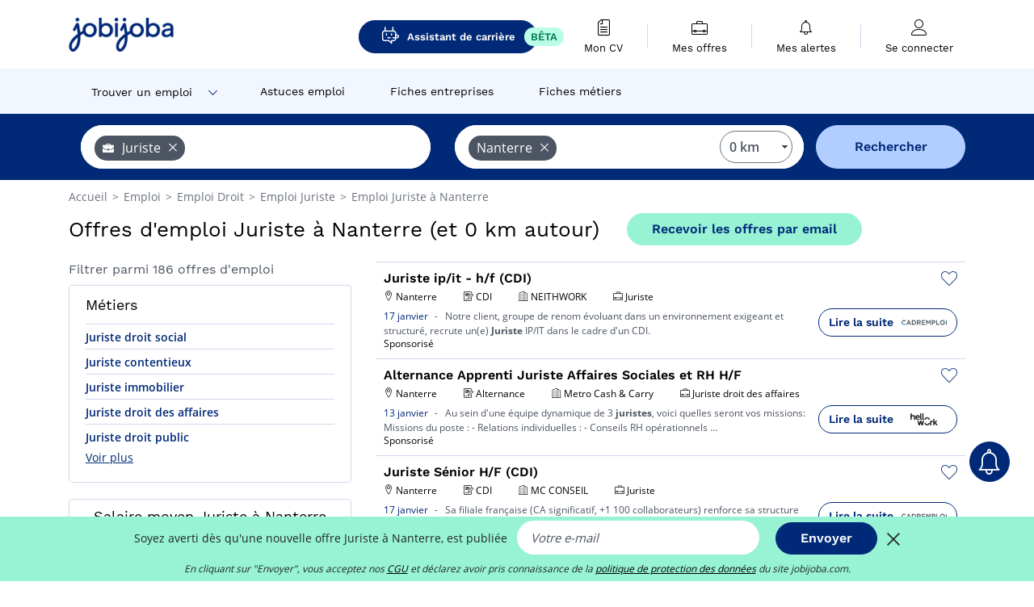

--- FILE ---
content_type: text/html; charset=UTF-8
request_url: https://www.jobijoba.com/fr/emploi/Juriste/Nanterre
body_size: 22282
content:
<!DOCTYPE html>
<html lang="fr-FR">
<head>
    <meta http-equiv="content-type" content="text/html; charset=utf-8"/>
    <link rel="shortcut icon" type="image/x-icon" href="/build/images/favicon.ico"/>
    <link rel="apple-touch-icon" sizes="192x192" href="/build/images/icons/icon-192x192.png"/>
    <title>Emploi Juriste à Nanterre - Janvier 2026 - Jobijoba</title>
    <meta name="description" content="Trouvez votre emploi de Juriste à Nanterre parmi les 186 offres proposées par Jobijoba ➤ CDI, CDD, Stages ☑ Alertes personnalisées par mail"/>
    <link rel="canonical" href="https://www.jobijoba.com/fr/emploi/Juriste/Nanterre"/>
    <meta name="theme-color" content="#ffffff">
    <meta name="viewport"
          content="width=device-width, height=device-height, initial-scale=1.0, maximum-scale=1.0, user-scalable=1"/>
    <meta name="robots" content="index, follow">
    <meta name="google" content="nositelinkssearchbox"/>
    <link rel="preconnect" href="https://jobijoba.imgix.net/">
    <link rel="preconnect" href="https://accounts.google.com"/>
    <link rel="preconnect" href="https://www.googletagmanager.com"/>
    <link rel="preconnect" href="https://sdk.privacy-center.org"/>
    <link rel="manifest" type="application/json" href="/fr/manifest.json" crossorigin="use-credentials">
    <link rel="preload" href="/build/fonts/WorkSans-Regular.393cfc4d.woff2" as="font" type="font/woff2" crossorigin="anonymous"/>
    <link rel="preload" href="/build/fonts/WorkSans-SemiBold.02545a07.woff2" as="font" type="font/woff2" crossorigin="anonymous"/>
    <link rel="preload" href="/build/fonts/open-sans-400.dfdc1a4b.woff2" as="font" type="font/woff2" crossorigin="anonymous"/>
    <link rel="preload" href="/build/fonts/icomoon.b9914f7e.woff2" as="font" type="font/woff2" crossorigin="anonymous"/>
    <meta property="og:title" content="Emploi Juriste à Nanterre - Janvier 2026 - Jobijoba">
    <meta property="og:description" content="Trouvez votre emploi de Juriste à Nanterre parmi les 186 offres proposées par Jobijoba ➤ CDI, CDD, Stages ☑ Alertes personnalisées par mail">
    <meta property="og:url" content="https://www.jobijoba.com/fr/emploi/Juriste/Nanterre">
    <meta property="og:site_name" content="Jobijoba">
    <meta property="og:image" content="https://www.jobijoba.com/fr/build/images/logo-jobijoba-200x200.jpg">
    <meta property="og:image:type" content="image/jpeg">
    <meta property="og:image:width" content="200">
    <meta property="og:image:height" content="200">
    <meta property="og:locale" content="fr_FR">
    <meta property="og:type" content="website">

    <meta property="fb:app_id" content="169814163212" />

    <meta name="twitter:card" content="summary" />
    <meta name="twitter:site" content="@JobiJoba_FR" />

                <link rel="stylesheet" href="/build/8543.3e817814.css"><link rel="stylesheet" href="/build/8298.9407c636.css">
    
    <link rel="stylesheet" href="/build/5176.36ebcf9b.css"><link rel="stylesheet" href="/build/results.a9195d6a.css">

    



    <script nonce="nKu4/d4rOW/fD4HZOdg5Bg==">
                                    
        window.dataLayer = window.dataLayer || [];
        window.dataLayer.push({
            'categoryPage': 'search_results_index',
            'sujetPage': 'search_results',
            'typePage': 'index_jobtitle_city',                             'Metier' : 'juriste',
                'Domaine' : 'droit',
                'Localite' : 'nanterre',
                'jobCounter' : 186,
                    });
    </script>

    <script nonce="nKu4/d4rOW/fD4HZOdg5Bg==" type="text/javascript">
        var _paq = window._paq || [];
    </script>

    <!-- Google Tag Manager -->
<script nonce="nKu4/d4rOW/fD4HZOdg5Bg==">
window.didomiOnReady = window.didomiOnReady || [];
window.didomiOnReady.push(function () {
    (function(w,d,s,l,i){w[l]=w[l]||[];w[l].push({'gtm.start':
        new Date().getTime(),event:'gtm.js'});var f=d.getElementsByTagName(s)[0],
        j=d.createElement(s),dl=l!='dataLayer'?'&l='+l:'';j.async=true;j.src=
        'https://www.googletagmanager.com/gtm.js?id='+i+dl;f.parentNode.insertBefore(j,f);
    })(window,document,'script','dataLayer','GTM-MZGGGQS');
});
</script>
<!-- End Google Tag Manager -->


        </head>
<body>

        
            <header>
    <div id="header-wrapper" class="header-container" itemscope itemtype="http://www.schema.org/SiteNavigationElement">
        <div id="header-navbar-anchor"></div>
        <div class="navbar header-navbar py-0">
            <button type="button" class="header-navbar-menu js-menu">
                <div class="line-1"></div>
                <div class="line-2"></div>
                <div class="line-3"></div>
            </button>
            <div class="container navbar-container">
                <a class="navbar-brand d-flex align-items-center" href="/fr/">
                    <img class="navbar-logo" src="/build/images/logo_jobijoba.png?v2025-01-21" alt="Emploi" title="Emploi" width="255" height="70">
                </a>
                <div class="nav navbar-right navbar-links d-flex align-items-center">
                                            <a class="button-primary navbar-link-gpt-search results-button"
                           href="/fr/job-assistant" itemprop="url">
                            <span class="icon-gpt-search"></span>
                            <span itemprop="name">Assistant de carrière</span>
                            <span class="button-beta">BÊTA</span>
                        </a>

                                                                <div class="navbar-links-group">
                                                    <a class="navbar-link d-flex flex-md-row flex-lg-column " href="/fr/cv" rel="nofollow" itemprop="url">
                                <span class="navbar-link-icon icon-resume-file"></span>
                                <span class="navbar-link-label" itemprop="name">Mon CV</span>
                                                                <span class="border-active"></span>
                            </a>
                            <span class="navbar-link-separator"></span>
                                                <div class="navbar-link d-flex flex-md-row flex-lg-column " data-href="/fr/my-search-history" itemprop="url">
                            <span class="navbar-link-icon icon-resume-briefcase"></span>
                            <span class="navbar-link-label" itemprop="name">Mes offres</span>
                            <span class="border-active"></span>
                        </div>
                        <span class="navbar-link-separator"></span>
                        <div class="navbar-link d-flex flex-md-row flex-lg-column " data-href="/fr/my-alerts" itemprop="url">
                            <span class="navbar-link-icon icon-bell"></span>
                            <span class="navbar-link-label" itemprop="name">Mes alertes</span>
                            <span class="border-active"></span>
                        </div>
                        <span class="navbar-link-separator"></span>
                        <a class="navbar-link d-flex flex-md-row flex-lg-column " href="/fr/my-profile" rel="nofollow" itemprop="url">
                            <span class="navbar-link-icon icon-user-account"></span>
                            <span class="navbar-link-label" itemprop="name">
                                                                    Se connecter                                                            </span>
                            <span class="border-active"></span>
                        </a>
                    </div>
                </div>
            </div>
                            <button type="button" class="navbar-toggle navbar-search d-sm-block d-md-block d-lg-none">
                    <span class="icon-search"></span>
                </button>
                    </div>

        <div class="header-subnavbar py-0">
            <div class="container subnavbar-container">
                <div class="subnavbar">
                    <div class="subnavbar-links-group d-flex">
                                                                                    <div class="col-lg-2 subnavbar-link-job dropdown-button d-flex align-items-center p-0">
                                    <a itemprop="url" href="/fr/emploi"  class="subnavbar-link">
                                        <span itemprop="name">Trouver un emploi</span>
                                    </a>
                                    <span class="subnavbar-link-job-icon icon-arrow-down2"></span>
                                </div>
                                <div class="dropdown-content">
                                    <div class="container dropdown-content-container d-flex flex-column align-items-start">
                                        <div class="dropdown-content-title">TYPE DE CONTRAT</div>
                                        <div class="dropdown-content-link" data-href="/fr/emploi" itemprop="url"><span itemprop="name">Emploi CDI/CDD</span></div>
                                        <a class="dropdown-content-link" href="/fr/interim" itemprop="url"><span itemprop="name">Missions d'intérim</span></a>
                                        <a class="dropdown-content-link" href="/fr/alternance" itemprop="url"><span itemprop="name">Offres d'alternance</span></a>
                                    </div>
                                </div>
                                                                                                                                                                        <a itemprop="url" href="/fr/dossiers"
                                    class="subnavbar-link d-flex align-items-center ">
                                    <span itemprop="name">Astuces emploi</span>
                                </a>
                                                                                                                                                <a itemprop="url" href="/fr/entreprises"
                                    class="subnavbar-link d-flex align-items-center ">
                                    <span itemprop="name">Fiches entreprises</span>
                                </a>
                                                                                                                                                <a itemprop="url" href="/fr/fiches-metiers"
                                    class="subnavbar-link d-flex align-items-center ">
                                    <span itemprop="name">Fiches métiers</span>
                                </a>
                                                                        </div>
                </div>
            </div>
        </div>

    </div>

    </header>
    
        
<div id="form">
    <div id="header-search-box-anchor"></div>
    <div id="header-search-box" class="search-box-common">
        <img alt="" src="/build/images/cover-home.jpg" class="search-box-img d-flex d-lg-none d-xl-none" srcset="/build/images/cover-home-576.jpg 576w, /build/images/cover-home-768.jpg 768w, /build/images/cover-home-992.jpg 992w, /build/images/cover-home-1200.jpg 1200w">
        <div class="container container-searchbox">
            <div id="search-box">
                <div class="clearfix d-flex flex-column flex-lg-row">
                    <div id="form_what" class="suggest col-12 col-lg-5">
                        <div id="form_what_input"
                             data-text="Quel emploi recherchez-vous ?"
                             class="w-100">
                        </div>
                    </div>

                                            <div id="form_where" class="suggest col-12 col-lg-5">
                            <div id="form_where_perimeter">
                                <select id="form_where_perimeter_select" class="ui-multiselect-perimeter">
                                                                            <option value="0" class="perimeter-option" selected>
                                            0 km
                                        </option>
                                                                            <option value="10" class="perimeter-option" >
                                            10 km
                                        </option>
                                                                            <option value="15" class="perimeter-option" >
                                            15 km
                                        </option>
                                                                            <option value="20" class="perimeter-option" >
                                            20 km
                                        </option>
                                                                            <option value="50" class="perimeter-option" >
                                            50 km
                                        </option>
                                                                    </select>
                            </div>
                            <div id="form_where_input" data-text="Où ?" class="w-100"></div>
                        </div>
                    
                    <span id="form_submit_btn" class="search-box-button col-12 col-lg-2">Rechercher</span>
                </div>
            </div>
        </div>
    </div>
</div>

    


    
            <div class="container">
                <div id="wo-breadcrumbs" class="c_breadcrumb" itemscope itemtype="http://schema.org/BreadcrumbList">
        <span itemprop="itemListElement" itemscope itemtype="http://schema.org/ListItem">
            <a itemprop="item" href="/fr/" title="Accueil">
                <span itemprop="name">
                    Accueil                </span>
                <meta itemprop="position" content="1" />
            </a>
        </span>

                    <span class="wo-separator"> &gt; </span>
            <span itemprop="itemListElement" itemscope itemtype="http://schema.org/ListItem">
                                <a itemprop="item" href="/fr/emploi" title="Emploi">
                                    <span itemprop="name">
                        Emploi
                    </span>
                    <meta itemprop="position" content="2" />
                                </a>
                            </span>
                    <span class="wo-separator"> &gt; </span>
            <span itemprop="itemListElement" itemscope itemtype="http://schema.org/ListItem">
                                <a itemprop="item" href="/fr/emploi/Droit" title="Emploi Droit ">
                                    <span itemprop="name">
                        Emploi Droit 
                    </span>
                    <meta itemprop="position" content="3" />
                                </a>
                            </span>
                    <span class="wo-separator"> &gt; </span>
            <span itemprop="itemListElement" itemscope itemtype="http://schema.org/ListItem">
                                <a itemprop="item" href="/fr/emploi/Juriste" title="Emploi Juriste ">
                                    <span itemprop="name">
                        Emploi Juriste 
                    </span>
                    <meta itemprop="position" content="4" />
                                </a>
                            </span>
                    <span class="wo-separator"> &gt; </span>
            <span itemprop="itemListElement" itemscope itemtype="http://schema.org/ListItem">
                                <a itemprop="item" href="/fr/emploi/Juriste/Nanterre" title="Emploi Juriste à Nanterre">
                                    <span itemprop="name">
                        Emploi Juriste à Nanterre
                    </span>
                    <meta itemprop="position" content="5" />
                                </a>
                            </span>
            </div>

        </div>
    
    <div class="container results-container">
        <div class="results-header row">
            <div class="col-12">
                <h1 class="results-h1 jj-text-xlarge">
                    Offres d&#039;emploi Juriste à Nanterre (et 0 km autour)
                </h1>
                <span class="alert-button button-secondary c_button" data-search-id="" data-origin="top" data-url="https://www.jobijoba.com/fr/alert/create">
                    Recevoir les offres par email
                </span>
            </div>
        </div>
        <div class="row">
            <div class="filters col-12 col-lg-4">
            <div class="row">
            <div class="col-md-12 clearfix">
                
            </div>
        </div>
        <h2 id="filter-title" class="filter-h2 d-flex justify-content-between jj-text-xsmall">
        Filtrer parmi 186 offres d&#039;emploi
        <span class="mobile-icon">
            <span class="icon-arrow-down2"></span>
            <span class="icon-arrow-up2"></span>
        </span>
    </h2>
                                                                        <div class="filter-card" id="jobtitles">
        <div class="filter-card-header d-flex justify-content-between">
            Métiers
            <span class="mobile-icon">
                <span class="icon-arrow-down2"></span>
                <span class="icon-arrow-up2"></span>
            </span>
        </div>
        <div class="filter-card-body">
                                                                            
                                                
                                
                <div class="jj-border">
                    <a href="/fr/emploi/Juriste+droit+social/Nanterre" class="filter-link" title="Emploi Juriste droit social à Nanterre">
                                        Juriste droit social
                    </a>
                </div>
                                                                
                                                
                                
                <div class="jj-border">
                    <a href="/fr/emploi/Juriste+contentieux/Nanterre" class="filter-link" title="Emploi Juriste contentieux à Nanterre">
                                        Juriste contentieux
                    </a>
                </div>
                                                                
                                                
                                
                <div class="jj-border">
                    <a href="/fr/emploi/Juriste+immobilier/Nanterre" class="filter-link" title="Emploi Juriste immobilier à Nanterre">
                                        Juriste immobilier
                    </a>
                </div>
                                                                
                                                
                                
                <div class="jj-border">
                    <a href="/fr/emploi/Juriste+droit+des+affaires/Nanterre" class="filter-link" title="Emploi Juriste droit des affaires à Nanterre">
                                        Juriste droit des affaires
                    </a>
                </div>
                                                                
                                                
                                
                <div class="jj-border">
                    <a href="/fr/emploi/Juriste+droit+public/Nanterre" class="filter-link" title="Emploi Juriste droit public à Nanterre">
                                        Juriste droit public
                    </a>
                </div>
                                                                
                                                
                                
                <div class="d-none jj-border">
                    <a href="/fr/emploi/Juriste+assurance/Nanterre" class="filter-link" title="Emploi Juriste assurance à Nanterre">
                                        Juriste assurance
                    </a>
                </div>
                                                                
                                                
                                
                <div class="d-none jj-border">
                    <a href="/fr/emploi/Responsable+juridique/Nanterre" class="filter-link" title="Emploi Responsable juridique à Nanterre">
                                        Responsable juridique
                    </a>
                </div>
                                                                
                                                
                                
                <div class="d-none jj-border">
                    <a href="/fr/emploi/Financier/Nanterre" class="filter-link" title="Emploi Financier à Nanterre">
                                        Financier
                    </a>
                </div>
                                                                
                                                
                                
                <div class="d-none jj-border">
                    <a href="/fr/emploi/Fiscaliste/Nanterre" class="filter-link" title="Emploi Fiscaliste à Nanterre">
                                        Fiscaliste
                    </a>
                </div>
                                                                
                                                
                                
                <div class="d-none jj-border">
                    <a href="/fr/emploi/Directeur+juridique/Nanterre" class="filter-link" title="Emploi Directeur juridique à Nanterre">
                                        Directeur juridique
                    </a>
                </div>
                                                                
                                                
                                
                <div class="d-none jj-border">
                    <a href="/fr/emploi/Journaliste/Nanterre" class="filter-link" title="Emploi Journaliste à Nanterre">
                                        Journaliste
                    </a>
                </div>
                                                                
                                                
                                
                <div class="d-none jj-border">
                    <a href="/fr/emploi/Responsable+des+ressources+humaines/Nanterre" class="filter-link" title="Emploi Responsable des ressources humaines à Nanterre">
                                        Responsable des ressources humaines
                    </a>
                </div>
                                                                
                                                
                                
                <div class="d-none jj-border">
                    <a href="/fr/emploi/Acheteur/Nanterre" class="filter-link" title="Emploi Acheteur à Nanterre">
                                        Acheteur
                    </a>
                </div>
                                                                
                                                
                                
                <div class="d-none jj-border">
                    <a href="/fr/emploi/Charge+de+conformite/Nanterre" class="filter-link" title="Emploi Chargé de conformité à Nanterre">
                                        Chargé de conformité
                    </a>
                </div>
                                                                
                                                
                                
                <div class="d-none jj-border">
                    <a href="/fr/emploi/developpeur+full+stack/Nanterre" class="filter-link" title="Emploi Developpeur full stack à Nanterre">
                                        Developpeur full stack
                    </a>
                </div>
                                                                
                                                
                                
                <div class="d-none jj-border">
                    <a href="/fr/emploi/Actuaire/Nanterre" class="filter-link" title="Emploi Actuaire à Nanterre">
                                        Actuaire
                    </a>
                </div>
                                                                
                                                
                                
                <div class="d-none jj-border">
                    <a href="/fr/emploi/Assistant+juridique/Nanterre" class="filter-link" title="Emploi Assistant juridique à Nanterre">
                                        Assistant juridique
                    </a>
                </div>
                                                                
                                                
                                
                <div class="d-none jj-border">
                    <a href="/fr/emploi/Charge+d+affaires/Nanterre" class="filter-link" title="Emploi Chargé d&#039;affaires à Nanterre">
                                        Chargé d&#039;affaires
                    </a>
                </div>
                                                                
                                                
                                
                <div class="d-none jj-border">
                    <a href="/fr/emploi/Chef+de+projet+formation/Nanterre" class="filter-link" title="Emploi Chef de projet formation à Nanterre">
                                        Chef de projet formation
                    </a>
                </div>
                                                                
                                                
                                
                <div class="d-none jj-border">
                    <a href="/fr/emploi/Contract+manager/Nanterre" class="filter-link" title="Emploi Contract manager à Nanterre">
                                        Contract manager
                    </a>
                </div>
                                                                
                                                
                                
                <div class="d-none jj-border">
                    <a href="/fr/emploi/Psychologue+clinicien/Nanterre" class="filter-link" title="Emploi Psychologue clinicien à Nanterre">
                                        Psychologue clinicien
                    </a>
                </div>
                                                                
                                                
                                
                <div class="d-none jj-border">
                    <a href="/fr/emploi/Responsable+relations+sociales/Nanterre" class="filter-link" title="Emploi Responsable relations sociales à Nanterre">
                                        Responsable relations sociales
                    </a>
                </div>
            
                            <div class="show-more" >Voir plus</div>
                <div class="show-less d-none">Voir moins</div>
                    </div>
    </div>
        
        <div class="filter-card d-none d-md-block" id="salary">
    <h2 class="filter-h2 filter-card-header text-center jj-text-large">
        Salaire moyen Juriste à Nanterre
    </h2>
    <div class="filter-card-body">
        <div class="text-primary text-center value">48 500 €</div>
        <div class="text-center jj-text-small">salaire moyen brut par an</div>
        <div id="salary-graph"
             data-salary-min="21600"
             data-salary-max="62500"
             data-salary-mean="48500" data-highcharts-chart="0"></div>
    </div>
</div>

                                    <div class="filter-card" id="companies">
        <div class="filter-card-header d-flex justify-content-between">
            Entreprises
            <span class="mobile-icon">
                <span class="icon-arrow-down2"></span>
                <span class="icon-arrow-up2"></span>
            </span>
        </div>
        <div class="filter-card-body">
                                                                            
                                                
                                                                    
                <div class="jj-border">
                    <div data-href="/fr/query/?what=Juriste_Groupama&amp;where=Nanterre&amp;where_type=city&amp;perimeter=0" class="filter-link" title="Groupama à Nanterre recrutement">
                                            <img class="filter-link-img" height="40px" src="https://www.jobijoba.com/fr/image/company/groupama.gif" alt="" loading="lazy" />
                                        Groupama
                    </div>
                </div>
                                                                
                                                
                                                                    
                <div class="jj-border">
                    <div data-href="/fr/query/?what=Juriste_Spie%2BBatignolles&amp;where=Nanterre&amp;where_type=city&amp;perimeter=0" class="filter-link" title="Spie Batignolles à Nanterre recrutement">
                                            <img class="filter-link-img" height="40px" src="https://www.jobijoba.com/fr/image/company/spie%20batignolles.gif" alt="" loading="lazy" />
                                        Spie Batignolles
                    </div>
                </div>
                                                                
                                                
                                                                    
                <div class="jj-border">
                    <div data-href="/fr/query/?what=Juriste_Dalkia&amp;where=Nanterre&amp;where_type=city&amp;perimeter=0" class="filter-link" title="Dalkia à Nanterre recrutement">
                                            <img class="filter-link-img" height="40px" src="https://www.jobijoba.com/fr/image/company/dalkia.gif" alt="" loading="lazy" />
                                        Dalkia
                    </div>
                </div>
                                                                
                                                
                                                                    
                <div class="jj-border">
                    <div data-href="/fr/query/?what=Juriste_Robert%2BHalf&amp;where=Nanterre&amp;where_type=city&amp;perimeter=0" class="filter-link" title="Robert Half à Nanterre recrutement">
                                            <img class="filter-link-img" height="40px" src="https://www.jobijoba.com/fr/image/company/robert%20half.gif" alt="" loading="lazy" />
                                        Robert Half
                    </div>
                </div>
                                                                
                                                
                                                                    
                <div class="jj-border">
                    <div data-href="/fr/query/?what=Juriste_Vinci%2BEnergies&amp;where=Nanterre&amp;where_type=city&amp;perimeter=0" class="filter-link" title="Vinci Energies à Nanterre recrutement">
                                            <img class="filter-link-img" height="40px" src="https://www.jobijoba.com/fr/image/company/vinci%20energies.gif" alt="" loading="lazy" />
                                        Vinci Energies
                    </div>
                </div>
                                                                
                                                
                                                                    
                <div class="d-none jj-border">
                    <div data-href="/fr/query/?what=Juriste_Arkema&amp;where=Nanterre&amp;where_type=city&amp;perimeter=0" class="filter-link" title="Arkema à Nanterre recrutement">
                                            <img class="filter-link-img" height="40px" src="https://www.jobijoba.com/fr/image/company/arkema.gif" alt="" loading="lazy" />
                                        Arkema
                    </div>
                </div>
                                                                
                                                
                                                                    
                <div class="d-none jj-border">
                    <div data-href="/fr/query/?what=Juriste_Societe%2BGenerale&amp;where=Nanterre&amp;where_type=city&amp;perimeter=0" class="filter-link" title="Société Générale à Nanterre recrutement">
                                            <img class="filter-link-img" height="40px" src="https://www.jobijoba.com/fr/image/company/soci%c3%a9t%c3%a9%20g%c3%a9n%c3%a9rale.gif" alt="" loading="lazy" />
                                        Société Générale
                    </div>
                </div>
                                                                
                                                
                                                                    
                <div class="d-none jj-border">
                    <div data-href="/fr/query/?what=Juriste_Franfinance&amp;where=Nanterre&amp;where_type=city&amp;perimeter=0" class="filter-link" title="Franfinance à Nanterre recrutement">
                                            <img class="filter-link-img" height="40px" src="https://www.jobijoba.com/fr/image/company/franfinance.gif" alt="" loading="lazy" />
                                        Franfinance
                    </div>
                </div>
                                                                
                                                
                                                                    
                <div class="d-none jj-border">
                    <div data-href="/fr/query/?what=Juriste_Randstad&amp;where=Nanterre&amp;where_type=city&amp;perimeter=0" class="filter-link" title="Randstad à Nanterre recrutement">
                                            <img class="filter-link-img" height="40px" src="https://www.jobijoba.com/fr/image/company/randstad.gif" alt="" loading="lazy" />
                                        Randstad
                    </div>
                </div>
                                                                
                                                
                                                                    
                <div class="d-none jj-border">
                    <div data-href="/fr/query/?what=Juriste_Vinci%2BConstruction&amp;where=Nanterre&amp;where_type=city&amp;perimeter=0" class="filter-link" title="Vinci Construction à Nanterre recrutement">
                                            <img class="filter-link-img" height="40px" src="https://www.jobijoba.com/fr/image/company/vinci%20construction.gif" alt="" loading="lazy" />
                                        Vinci Construction
                    </div>
                </div>
                                                                
                                                
                                                                    
                <div class="d-none jj-border">
                    <div data-href="/fr/query/?what=Juriste_VINCI&amp;where=Nanterre&amp;where_type=city&amp;perimeter=0" class="filter-link" title="Vinci à Nanterre recrutement">
                                            <img class="filter-link-img" height="40px" src="https://www.jobijoba.com/fr/image/company/vinci.gif" alt="" loading="lazy" />
                                        Vinci
                    </div>
                </div>
                                                                
                                                
                                                                    
                <div class="d-none jj-border">
                    <div data-href="/fr/query/?what=Juriste_Bnp%2BParibas&amp;where=Nanterre&amp;where_type=city&amp;perimeter=0" class="filter-link" title="Bnp Paribas à Nanterre recrutement">
                                            <img class="filter-link-img" height="40px" src="https://www.jobijoba.com/fr/image/company/bnp%20paribas.gif" alt="" loading="lazy" />
                                        Bnp Paribas
                    </div>
                </div>
                                                                
                                                
                                                                    
                <div class="d-none jj-border">
                    <div data-href="/fr/query/?what=Juriste_Expectra&amp;where=Nanterre&amp;where_type=city&amp;perimeter=0" class="filter-link" title="Expectra à Nanterre recrutement">
                                            <img class="filter-link-img" height="40px" src="https://www.jobijoba.com/fr/image/company/expectra.gif" alt="" loading="lazy" />
                                        Expectra
                    </div>
                </div>
                                                                
                                                
                                                                    
                <div class="d-none jj-border">
                    <div data-href="/fr/query/?what=Juriste_IRSN&amp;where=Nanterre&amp;where_type=city&amp;perimeter=0" class="filter-link" title="Irsn à Nanterre recrutement">
                                            <img class="filter-link-img" height="40px" src="https://www.jobijoba.com/fr/image/company/irsn.gif" alt="" loading="lazy" />
                                        Irsn
                    </div>
                </div>
                                                                
                                                
                                                                    
                <div class="d-none jj-border">
                    <div data-href="/fr/query/?what=Juriste_Jcdecaux&amp;where=Nanterre&amp;where_type=city&amp;perimeter=0" class="filter-link" title="Jcdecaux à Nanterre recrutement">
                                            <img class="filter-link-img" height="40px" src="https://www.jobijoba.com/fr/image/company/jcdecaux.gif" alt="" loading="lazy" />
                                        Jcdecaux
                    </div>
                </div>
            
                            <div class="show-more" >Voir plus</div>
                <div class="show-less d-none">Voir moins</div>
                    </div>
    </div>
                
            
        
    <div class="filter-card" id="publication_date">
        <div class="filter-card-header d-flex justify-content-between">
            Date de publication
            <span class="mobile-icon">
                <span class="icon-arrow-down2"></span>
                <span class="icon-arrow-up2"></span>
            </span>
        </div>
        <div class="filter-card-body">
                                                                    <div class="jj-border">
                                            <div data-href="/fr/query/?what=Juriste&amp;where=Nanterre&amp;where_type=city&amp;perimeter=0&amp;period=24_hours" class="filter-link">
                            Dernières 24h
                        </div>
                    
                </div>
                                                                    <div class="jj-border">
                                            <div data-href="/fr/query/?what=Juriste&amp;where=Nanterre&amp;where_type=city&amp;perimeter=0&amp;period=7_days" class="filter-link">
                            7 derniers jours
                        </div>
                    
                </div>
                                                                    <div class="jj-border">
                                            <div data-href="/fr/query/?what=Juriste&amp;where=Nanterre&amp;where_type=city&amp;perimeter=0&amp;period=15_days" class="filter-link">
                            15 derniers jours
                        </div>
                    
                </div>
                                                                    <div class="jj-border">
                                            <div data-href="/fr/query/?what=Juriste&amp;where=Nanterre&amp;where_type=city&amp;perimeter=0&amp;period=30_days" class="filter-link">
                            30 derniers jours
                        </div>
                    
                </div>
                    </div>
    </div>
            <div class="filter-card" id="contract_type">
        <div class="filter-card-header d-flex justify-content-between">
            Contrats
            <span class="mobile-icon">
                <span class="icon-arrow-down2"></span>
                <span class="icon-arrow-up2"></span>
            </span>
        </div>
        <div class="filter-card-body">
                                                                                    <div id="contract-graph" class="contract-graph d-none d-md-block" data-contract='{&quot;CDI&quot;:36,&quot;Stage&quot;:22,&quot;CDD&quot;:13,&quot;Alternance&quot;:9,&quot;Int\u00e9rim&quot;:3}'></div>

                            <div class="jj-border">
                    <label class="contract-type-label" for="CDI">
                    <input id="CDI" type="checkbox" value="CDI" >
                    <span class="contract-label">
                        CDI
                    </span>
                    </label>
                </div>
                            <div class="jj-border">
                    <label class="contract-type-label" for="Intérim">
                    <input id="Intérim" type="checkbox" value="Intérim" >
                    <span class="contract-label">
                        Intérim
                    </span>
                    </label>
                </div>
                            <div class="jj-border">
                    <label class="contract-type-label" for="CDD">
                    <input id="CDD" type="checkbox" value="CDD" >
                    <span class="contract-label">
                        CDD
                    </span>
                    </label>
                </div>
                            <div class="jj-border">
                    <label class="contract-type-label" for="Indépendant">
                    <input id="Indépendant" type="checkbox" value="Indépendant" >
                    <span class="contract-label">
                        Indépendant
                    </span>
                    </label>
                </div>
                            <div class="jj-border">
                    <label class="contract-type-label" for="Stage">
                    <input id="Stage" type="checkbox" value="Stage" >
                    <span class="contract-label">
                        Stage
                    </span>
                    </label>
                </div>
                            <div class="jj-border">
                    <label class="contract-type-label" for="Alternance">
                    <input id="Alternance" type="checkbox" value="Alternance" >
                    <span class="contract-label">
                        Alternance
                    </span>
                    </label>
                </div>
                        <button id="contract-submit" class="button-outline" type="button" data-target="https://www.jobijoba.com/fr/query/?what=Juriste&amp;where=Nanterre&amp;whereType=city&amp;perimeter=0">Valider</button>
        </div>
    </div>


                <div id="filters-anchor"></div>
        <div id="filters-fixed" style="display: none;">
            <div class="filter-card-header">
                <p class="filter-fixed-title">Modifier mes filtres</p>
            </div>
            <div class="filter-card-body">
                                    <div class="border-top">
                        <a class="filter-link" href="#jobtitles">Métiers</a>
                    </div>
                                    <div class="border-top">
                        <a class="filter-link" href="#companies">Entreprises</a>
                    </div>
                                    <div class="border-top">
                        <a class="filter-link" href="#publication_date">Date de publication</a>
                    </div>
                                    <div class="border-top">
                        <a class="filter-link" href="#contract_type">Contrats</a>
                    </div>
                            </div>
        </div>
    </div>            <div class="right-column col-12 col-lg-8">
        <div class="offers">
                    




<div class="offer" data-id="ad_c37da238aa1f9d804ad8c58e6d9f551e">
    <div class="actions float-right d-flex">
        <span class="icon-save-ad  icon-heart-empty js-save-ad "
              title="Sauvegarder l'offre"></span>
    </div>

            <div data-atc="uggcf://jjj=pt=wbovwbon=pt=pbz/se/erqverpg/bssre/499/p37qn238nn1s9q804nq8p58r6q9s551r" class="offer-link encoded-offer-link js-target" data-product="{&quot;event&quot;:&quot;productClick&quot;,&quot;email&quot;:&quot;&quot;,&quot;ecommerce&quot;:{&quot;click&quot;:{&quot;actionField&quot;:{&quot;list&quot;:&quot;search_results_index&quot;},&quot;products&quot;:[{&quot;name&quot;:&quot;Juriste ip\/it - h\/f (CDI)&quot;,&quot;id&quot;:&quot;c37da238aa1f9d804ad8c58e6d9f551e&quot;,&quot;price&quot;:0,&quot;brand&quot;:&quot;NEITHWORK&quot;,&quot;category&quot;:&quot;Droit&quot;,&quot;variant&quot;:&quot;emploi_payant_sponso&quot;,&quot;rhw&quot;:1348507.2499999998,&quot;chw&quot;:1341285,&quot;bhw&quot;:1348507.2499999998,&quot;ahw&quot;:1341285,&quot;position&quot;:1,&quot;dimension24&quot;:&quot;goldenbees.fr_masterfeed&quot;,&quot;customerName&quot;:&quot;Golden Bees SAS&quot;,&quot;mv_test&quot;:&quot;false&quot;}]}}}">
    
        <div class="offer-header">
            <h3 class="offer-header-title">
                Juriste ip/it - h/f (CDI)
            </h3>

            
            <div class="offer-features">
                                    <span class="feature">
                    <span class="iconwrap">
                        <span class="icon-map-marker"></span>
                    </span>
                    <span>Nanterre</span>
                                                                                </span>
                                                                                                        <span class="feature">
                                <span class="iconwrap">
                                    <span class="icon-register"></span>
                                </span>
                                <span>CDI</span>
                            </span>
                                                                                                <span class="feature">
                    <span class="iconwrap">
                        <span class="icon-apartment"></span>
                    </span>
                    <span>
                        NEITHWORK
                                            </span>
                </span>
                
                                    <span class="feature">
                        <span class="iconwrap">
                            <span class="icon-resume-briefcase"></span>
                        </span>
                        <span>Juriste</span>
                    </span>
                
                            </div>
        </div>
        <div class="d-flex justify-content-between">
            <div class="d-inline description-wrapper">
                
                <span class="text-primary publication_date">
                    17 janvier
                </span>
                <span class="separator">-</span>
                <span class="description">
                    <span class="d-none d-lg-inline">Notre client, </span>groupe de renom évoluant dans un environnement exigeant et structuré, recrute un(e) <strong>Juriste</strong><span class="d-none d-lg-inline"> IP/IT dans le cadre d'un CDI.</span>
                </span>
                                    <div class="sponsorised">Sponsorisé</div>
                            </div>
            <div class="candidate d-none d-lg-block">
                <div class="button-outline candidate-btn">
                    <span class="d-inline-flex align-items-center">
                        <span class="candidate-btn-label">Lire la suite</span>
                        <img class="thumbnailIcon" src="https://www.jobijoba.com/fr/image/partner/logo_ccd64a4997356b70bdb932671ddbd1223c6c2b66.gif" alt="NEITHWORK" title="NEITHWORK" />
                    </span>
                </div>
            </div>
        </div>

            </div>
    </div>
                                




<div class="offer" data-id="ad_0edb927cc989a0bbac88c18c8c31f580">
    <div class="actions float-right d-flex">
        <span class="icon-save-ad  icon-heart-empty js-save-ad "
              title="Sauvegarder l'offre"></span>
    </div>

            <div data-atc="uggcf://jjj=pt=wbovwbon=pt=pbz/se/erqverpg/bssre/499/0rqo927pp989n0oonp88p18p8p31s580" class="offer-link encoded-offer-link js-target" data-product="{&quot;event&quot;:&quot;productClick&quot;,&quot;email&quot;:&quot;&quot;,&quot;ecommerce&quot;:{&quot;click&quot;:{&quot;actionField&quot;:{&quot;list&quot;:&quot;search_results_index&quot;},&quot;products&quot;:[{&quot;name&quot;:&quot;Alternance Apprenti Juriste Affaires Sociales et RH H\/F&quot;,&quot;id&quot;:&quot;0edb927cc989a0bbac88c18c8c31f580&quot;,&quot;price&quot;:0,&quot;brand&quot;:&quot;Metro Cash &amp; Carry&quot;,&quot;category&quot;:&quot;Droit&quot;,&quot;variant&quot;:&quot;emploi_payant_sponso&quot;,&quot;rhw&quot;:1347475.5,&quot;chw&quot;:1341285,&quot;bhw&quot;:1347475.5,&quot;ahw&quot;:1341285,&quot;position&quot;:2,&quot;dimension24&quot;:&quot;rj_holeest_dynamic&quot;,&quot;customerName&quot;:&quot;Hellowork SAS&quot;,&quot;mv_test&quot;:&quot;false&quot;}]}}}">
    
        <div class="offer-header">
            <h3 class="offer-header-title">
                Alternance Apprenti Juriste Affaires Sociales et RH H/F
            </h3>

            
            <div class="offer-features">
                                    <span class="feature">
                    <span class="iconwrap">
                        <span class="icon-map-marker"></span>
                    </span>
                    <span>Nanterre</span>
                                                                                </span>
                                                                                                        <span class="feature">
                                <span class="iconwrap">
                                    <span class="icon-register"></span>
                                </span>
                                <span>Alternance</span>
                            </span>
                                                                                                <span class="feature">
                    <span class="iconwrap">
                        <span class="icon-apartment"></span>
                    </span>
                    <span>
                        Metro Cash &amp; Carry
                                            </span>
                </span>
                
                                    <span class="feature">
                        <span class="iconwrap">
                            <span class="icon-resume-briefcase"></span>
                        </span>
                        <span>Juriste droit des affaires</span>
                    </span>
                
                            </div>
        </div>
        <div class="d-flex justify-content-between">
            <div class="d-inline description-wrapper">
                
                <span class="text-primary publication_date">
                    13 janvier
                </span>
                <span class="separator">-</span>
                <span class="description">
                    <span class="d-none d-lg-inline"></span>Au sein d'une équipe dynamique de 3 <strong>juristes</strong>, voici quelles seront vos missions: Missions du poste<span class="d-none d-lg-inline"> : - Relations individuelles : - Conseils RH opérationnels</span><span> &hellip;</span>
                </span>
                                    <div class="sponsorised">Sponsorisé</div>
                            </div>
            <div class="candidate d-none d-lg-block">
                <div class="button-outline candidate-btn">
                    <span class="d-inline-flex align-items-center">
                        <span class="candidate-btn-label">Lire la suite</span>
                        <img class="thumbnailIcon" src="https://www.jobijoba.com/fr/image/partner/hellowork.com.gif" alt="hellowork.com" title="hellowork.com" />
                    </span>
                </div>
            </div>
        </div>

            </div>
    </div>
                                




<div class="offer" data-id="ad_eba9a289a206fa20c0f320463e939145">
    <div class="actions float-right d-flex">
        <span class="icon-save-ad  icon-heart-empty js-save-ad "
              title="Sauvegarder l'offre"></span>
    </div>

            <div data-atc="uggcf://jjj=pt=wbovwbon=pt=pbz/se/erqverpg/bssre/499/ron9n289n206sn20p0s320463r939145" class="offer-link encoded-offer-link js-target" data-product="{&quot;event&quot;:&quot;productClick&quot;,&quot;email&quot;:&quot;&quot;,&quot;ecommerce&quot;:{&quot;click&quot;:{&quot;actionField&quot;:{&quot;list&quot;:&quot;search_results_index&quot;},&quot;products&quot;:[{&quot;name&quot;:&quot;Juriste S\u00e9nior H\/F (CDI)&quot;,&quot;id&quot;:&quot;eba9a289a206fa20c0f320463e939145&quot;,&quot;price&quot;:0,&quot;brand&quot;:&quot;MC CONSEIL&quot;,&quot;category&quot;:&quot;Droit&quot;,&quot;variant&quot;:&quot;emploi_payant_sponso&quot;,&quot;rhw&quot;:1345412,&quot;chw&quot;:1341285,&quot;bhw&quot;:1345412,&quot;ahw&quot;:1341285,&quot;position&quot;:3,&quot;dimension24&quot;:&quot;goldenbees.fr_masterfeed&quot;,&quot;customerName&quot;:&quot;Golden Bees SAS&quot;,&quot;mv_test&quot;:&quot;false&quot;}]}}}">
    
        <div class="offer-header">
            <h3 class="offer-header-title">
                Juriste Sénior H/F (CDI)
            </h3>

            
            <div class="offer-features">
                                    <span class="feature">
                    <span class="iconwrap">
                        <span class="icon-map-marker"></span>
                    </span>
                    <span>Nanterre</span>
                                                                                </span>
                                                                                                        <span class="feature">
                                <span class="iconwrap">
                                    <span class="icon-register"></span>
                                </span>
                                <span>CDI</span>
                            </span>
                                                                                                <span class="feature">
                    <span class="iconwrap">
                        <span class="icon-apartment"></span>
                    </span>
                    <span>
                        MC CONSEIL
                                            </span>
                </span>
                
                                    <span class="feature">
                        <span class="iconwrap">
                            <span class="icon-resume-briefcase"></span>
                        </span>
                        <span>Juriste</span>
                    </span>
                
                            </div>
        </div>
        <div class="d-flex justify-content-between">
            <div class="d-inline description-wrapper">
                
                <span class="text-primary publication_date">
                    17 janvier
                </span>
                <span class="separator">-</span>
                <span class="description">
                    <span class="d-none d-lg-inline">Sa filiale française </span>(CA significatif, +1 100 collaborateurs) renforce sa structure avec le Recrutement d'un(e) <strong>Juriste</strong><span class="d-none d-lg-inline"> Sénior pour sécuriser ses activités,</span><span> &hellip;</span>
                </span>
                                    <div class="sponsorised">Sponsorisé</div>
                            </div>
            <div class="candidate d-none d-lg-block">
                <div class="button-outline candidate-btn">
                    <span class="d-inline-flex align-items-center">
                        <span class="candidate-btn-label">Lire la suite</span>
                        <img class="thumbnailIcon" src="https://www.jobijoba.com/fr/image/partner/logo_ccd64a4997356b70bdb932671ddbd1223c6c2b66.gif" alt="MC CONSEIL" title="MC CONSEIL" />
                    </span>
                </div>
            </div>
        </div>

            </div>
    </div>
                        </div>

    <div class="offers">
                    




<div class="offer" data-id="ad_5c94a7b9bd987b037dca75891ebcb559">
    <div class="actions float-right d-flex">
        <span class="icon-save-ad  icon-heart-empty js-save-ad "
              title="Sauvegarder l'offre"></span>
    </div>

            <div data-atc="uggcf://jjj=pt=wbovwbon=pt=pbz/se/naabapr/54/5p94n7o9oq987o037qpn75891ropo559" class="offer-link encoded-offer-link " data-product="{&quot;event&quot;:&quot;productClick&quot;,&quot;email&quot;:&quot;&quot;,&quot;ecommerce&quot;:{&quot;click&quot;:{&quot;actionField&quot;:{&quot;list&quot;:&quot;search_results_index&quot;},&quot;products&quot;:[{&quot;name&quot;:&quot;Juriste S\u00e9nior H\/F (CDI)&quot;,&quot;id&quot;:&quot;5c94a7b9bd987b037dca75891ebcb559&quot;,&quot;price&quot;:0,&quot;brand&quot;:&quot;MC CONSEIL&quot;,&quot;category&quot;:&quot;Droit&quot;,&quot;variant&quot;:&quot;emploi_organic_exact&quot;,&quot;rhw&quot;:1341285,&quot;chw&quot;:1341285,&quot;bhw&quot;:1341285,&quot;ahw&quot;:1341285,&quot;position&quot;:4,&quot;dimension24&quot;:&quot;pole-emploi.fr&quot;,&quot;customerName&quot;:&quot;P\u00f4le Emploi Etablissement DSI&quot;,&quot;mv_test&quot;:&quot;false&quot;}]}}}">
    
        <div class="offer-header">
            <h3 class="offer-header-title">
                Juriste Sénior H/F (CDI)
            </h3>

            
            <div class="offer-features">
                                    <span class="feature">
                    <span class="iconwrap">
                        <span class="icon-map-marker"></span>
                    </span>
                    <span>Nanterre</span>
                                                                                </span>
                                                                                                        <span class="feature">
                                <span class="iconwrap">
                                    <span class="icon-register"></span>
                                </span>
                                <span>CDI</span>
                            </span>
                                                                                                <span class="feature">
                    <span class="iconwrap">
                        <span class="icon-apartment"></span>
                    </span>
                    <span>
                        MC CONSEIL
                                            </span>
                </span>
                
                                    <span class="feature">
                        <span class="iconwrap">
                            <span class="icon-resume-briefcase"></span>
                        </span>
                        <span>Juriste</span>
                    </span>
                
                            </div>
        </div>
        <div class="d-flex justify-content-between">
            <div class="d-inline description-wrapper">
                                    <a class="permalink-link" href="https://www.jobijoba.com/fr/annonce/54/5c94a7b9bd987b037dca75891ebcb559" title="Juriste Sénior H/F (CDI)">
                        <span class="permalink-icon icon-eye2"></span>
                    </a>
                
                <span class="text-primary publication_date">
                    Il y a 4 h
                </span>
                <span class="separator">-</span>
                <span class="description">
                    Direction juridique groupe (basée en France)
<span class="d-none d-lg-inline">Accompagnement </span>juridique des directions fonctionnelles et des entités opérationnelles
Vous êtes un/une <strong>juriste</strong><span class="d-none d-lg-inline"></span><span> &hellip;</span>
                </span>
                            </div>
            <div class="candidate d-none d-lg-block">
                <div class="button-outline candidate-btn">
                    <span class="d-inline-flex align-items-center">
                        <span class="candidate-btn-label">Lire la suite</span>
                        <img class="thumbnailIcon" src="https://www.jobijoba.com/fr/image/partner/pole-emploi.fr.gif" alt="pole-emploi.fr" title="pole-emploi.fr" />
                    </span>
                </div>
            </div>
        </div>

            </div>
    </div>
                                                                                




<div class="offer" data-id="ad_da904da48cdb8b5157207d7a955979a2">
    <div class="actions float-right d-flex">
        <span class="icon-save-ad  icon-heart-empty js-save-ad "
              title="Sauvegarder l'offre"></span>
    </div>

            <div data-atc="uggcf://jjj=pt=wbovwbon=pt=pbz/se/erqverpg/bssre/54/qn904qn48pqo8o5157207q7n955979n2" class="offer-link encoded-offer-link js-target" data-product="{&quot;event&quot;:&quot;productClick&quot;,&quot;email&quot;:&quot;&quot;,&quot;ecommerce&quot;:{&quot;click&quot;:{&quot;actionField&quot;:{&quot;list&quot;:&quot;search_results_index&quot;},&quot;products&quot;:[{&quot;name&quot;:&quot;Juriste Droit Social (H\/F) (CDD)&quot;,&quot;id&quot;:&quot;da904da48cdb8b5157207d7a955979a2&quot;,&quot;price&quot;:0,&quot;brand&quot;:&quot;Legal &amp; HR Talents&quot;,&quot;category&quot;:&quot;Droit&quot;,&quot;variant&quot;:&quot;emploi_payant_exact&quot;,&quot;rhw&quot;:1342935.8,&quot;chw&quot;:1341285,&quot;bhw&quot;:1342935.8,&quot;ahw&quot;:1341285,&quot;position&quot;:5,&quot;dimension24&quot;:&quot;adzuna_dynamic_fr_low&quot;,&quot;customerName&quot;:&quot;Adzuna Ltd&quot;,&quot;mv_test&quot;:&quot;false&quot;}]}}}">
    
        <div class="offer-header">
            <h3 class="offer-header-title">
                Juriste Droit Social (H/F) (CDD)
            </h3>

            
            <div class="offer-features">
                                    <span class="feature">
                    <span class="iconwrap">
                        <span class="icon-map-marker"></span>
                    </span>
                    <span>Nanterre</span>
                                                                                </span>
                                                                                                        <span class="feature">
                                <span class="iconwrap">
                                    <span class="icon-register"></span>
                                </span>
                                <span>CDD</span>
                            </span>
                                                                                                <span class="feature">
                    <span class="iconwrap">
                        <span class="icon-apartment"></span>
                    </span>
                    <span>
                        Legal &amp; HR Talents
                                            </span>
                </span>
                
                                    <span class="feature">
                        <span class="iconwrap">
                            <span class="icon-resume-briefcase"></span>
                        </span>
                        <span>Juriste droit social</span>
                    </span>
                
                            </div>
        </div>
        <div class="d-flex justify-content-between">
            <div class="d-inline description-wrapper">
                                    <a class="permalink-link" href="https://www.jobijoba.com/fr/annonce/54/da904da48cdb8b5157207d7a955979a2" title="Juriste Droit Social (H/F) (CDD)">
                        <span class="permalink-icon icon-eye2"></span>
                    </a>
                
                <span class="text-primary publication_date">
                    Il y a 21 h
                </span>
                <span class="separator">-</span>
                <span class="description">
                    <span class="d-none d-lg-inline"></span>. * Expérience confirmée d'au moins 5 ANS en tant que <strong>JURISTE</strong> DROIT SOCIAL, idéalement au sein<span class="d-none d-lg-inline"> d'une entreprise industrielle multisites. * Solide maîtrise</span><span> &hellip;</span>
                </span>
                            </div>
            <div class="candidate d-none d-lg-block">
                <div class="button-outline candidate-btn">
                    <span class="d-inline-flex align-items-center">
                        <span class="candidate-btn-label">Lire la suite</span>
                        <img class="thumbnailIcon" src="https://www.jobijoba.com/fr/image/partner/adzuna_dynamic_fr_low.gif" alt="adzuna_dynamic_fr_low" title="adzuna_dynamic_fr_low" />
                    </span>
                </div>
            </div>
        </div>

            </div>
    </div>
                                                                                




<div class="offer" data-id="ad_8eeb6e0da6f534658327db15d6d378a8">
    <div class="actions float-right d-flex">
        <span class="icon-save-ad  icon-heart-empty js-save-ad "
              title="Sauvegarder l'offre"></span>
    </div>

            <div data-atc="uggcf://jjj=pt=wbovwbon=pt=pbz/se/erqverpg/bssre/54/8rro6r0qn6s534658327qo15q6q378n8" class="offer-link encoded-offer-link js-target" data-product="{&quot;event&quot;:&quot;productClick&quot;,&quot;email&quot;:&quot;&quot;,&quot;ecommerce&quot;:{&quot;click&quot;:{&quot;actionField&quot;:{&quot;list&quot;:&quot;search_results_index&quot;},&quot;products&quot;:[{&quot;name&quot;:&quot;Juriste recours action sociale (H\/F)&quot;,&quot;id&quot;:&quot;8eeb6e0da6f534658327db15d6d378a8&quot;,&quot;price&quot;:0,&quot;brand&quot;:&quot;Departement Des Hauts-De-Seine&quot;,&quot;category&quot;:&quot;Droit&quot;,&quot;variant&quot;:&quot;emploi_payant_exact&quot;,&quot;rhw&quot;:1342729.45,&quot;chw&quot;:1341285,&quot;bhw&quot;:1342729.45,&quot;ahw&quot;:1341285,&quot;position&quot;:6,&quot;dimension24&quot;:&quot;adzuna_dynamic_fr_low&quot;,&quot;customerName&quot;:&quot;Adzuna Ltd&quot;,&quot;mv_test&quot;:&quot;false&quot;}]}}}">
    
        <div class="offer-header">
            <h3 class="offer-header-title">
                Juriste recours action sociale (H/F)
            </h3>

            
            <div class="offer-features">
                                    <span class="feature">
                    <span class="iconwrap">
                        <span class="icon-map-marker"></span>
                    </span>
                    <span>Nanterre</span>
                                                                                </span>
                                                                    <span class="feature">
                    <span class="iconwrap">
                        <span class="icon-apartment"></span>
                    </span>
                    <span>
                        Departement Des Hauts-De-Seine
                                            </span>
                </span>
                
                                    <span class="feature">
                        <span class="iconwrap">
                            <span class="icon-resume-briefcase"></span>
                        </span>
                        <span>Juriste</span>
                    </span>
                
                            </div>
        </div>
        <div class="d-flex justify-content-between">
            <div class="d-inline description-wrapper">
                                    <a class="permalink-link" href="https://www.jobijoba.com/fr/annonce/54/8eeb6e0da6f534658327db15d6d378a8" title="Juriste recours action sociale (H/F)">
                        <span class="permalink-icon icon-eye2"></span>
                    </a>
                
                <span class="text-primary publication_date">
                    Il y a 21 h
                </span>
                <span class="separator">-</span>
                <span class="description">
                    <span class="d-none d-lg-inline">Juridique aux services du Pôle Solidarités ; </span>• Assurer l’interface contentieuse avec les services de la MDPH (médecin coordinateur, <strong>juriste</strong><span class="d-none d-lg-inline"></span><span> &hellip;</span>
                </span>
                            </div>
            <div class="candidate d-none d-lg-block">
                <div class="button-outline candidate-btn">
                    <span class="d-inline-flex align-items-center">
                        <span class="candidate-btn-label">Lire la suite</span>
                        <img class="thumbnailIcon" src="https://www.jobijoba.com/fr/image/partner/adzuna_dynamic_fr_low.gif" alt="adzuna_dynamic_fr_low" title="adzuna_dynamic_fr_low" />
                    </span>
                </div>
            </div>
        </div>

            </div>
    </div>
                                                                                                            




<div class="offer" data-id="ad_a04570b5262009ab48170c195ba84d0f">
    <div class="actions float-right d-flex">
        <span class="icon-save-ad  icon-heart-empty js-save-ad "
              title="Sauvegarder l'offre"></span>
    </div>

            <div data-atc="uggcf://jjj=pt=wbovwbon=pt=pbz/se/erqverpg/bssre/54/n04570o5262009no48170p195on84q0s" class="offer-link encoded-offer-link js-target" data-product="{&quot;event&quot;:&quot;productClick&quot;,&quot;email&quot;:&quot;&quot;,&quot;ecommerce&quot;:{&quot;click&quot;:{&quot;actionField&quot;:{&quot;list&quot;:&quot;search_results_index&quot;},&quot;products&quot;:[{&quot;name&quot;:&quot;Juriste Contentieux Commercial H\/F (CDD)&quot;,&quot;id&quot;:&quot;a04570b5262009ab48170c195ba84d0f&quot;,&quot;price&quot;:0,&quot;brand&quot;:&quot;Aptic Groupe&quot;,&quot;category&quot;:&quot;Droit&quot;,&quot;variant&quot;:&quot;emploi_payant_exact&quot;,&quot;rhw&quot;:1342729.45,&quot;chw&quot;:1341285,&quot;bhw&quot;:1342729.45,&quot;ahw&quot;:1341285,&quot;position&quot;:7,&quot;dimension24&quot;:&quot;adzuna_dynamic_fr_low&quot;,&quot;customerName&quot;:&quot;Adzuna Ltd&quot;,&quot;mv_test&quot;:&quot;false&quot;}]}}}">
    
        <div class="offer-header">
            <h3 class="offer-header-title">
                Juriste Contentieux Commercial H/F (CDD)
            </h3>

            
            <div class="offer-features">
                                    <span class="feature">
                    <span class="iconwrap">
                        <span class="icon-map-marker"></span>
                    </span>
                    <span>Nanterre</span>
                                                                                </span>
                                                                                                        <span class="feature">
                                <span class="iconwrap">
                                    <span class="icon-register"></span>
                                </span>
                                <span>CDD</span>
                            </span>
                                                                                                <span class="feature">
                    <span class="iconwrap">
                        <span class="icon-apartment"></span>
                    </span>
                    <span>
                        Aptic Groupe
                                            </span>
                </span>
                
                                    <span class="feature">
                        <span class="iconwrap">
                            <span class="icon-resume-briefcase"></span>
                        </span>
                        <span>Juriste contentieux</span>
                    </span>
                
                            </div>
        </div>
        <div class="d-flex justify-content-between">
            <div class="d-inline description-wrapper">
                                    <a class="permalink-link" href="https://www.jobijoba.com/fr/annonce/54/a04570b5262009ab48170c195ba84d0f" title="Juriste Contentieux Commercial H/F (CDD)">
                        <span class="permalink-icon icon-eye2"></span>
                    </a>
                
                <span class="text-primary publication_date">
                    Il y a 21 h
                </span>
                <span class="separator">-</span>
                <span class="description">
                    <span class="d-none d-lg-inline">Du secteur de la restauration rapide, organisé autour </span>d’un réseau de franchise, recherche, afin de renforcer ses équipes juridiques : Un·e <strong>Juriste</strong><span class="d-none d-lg-inline"></span><span> &hellip;</span>
                </span>
                            </div>
            <div class="candidate d-none d-lg-block">
                <div class="button-outline candidate-btn">
                    <span class="d-inline-flex align-items-center">
                        <span class="candidate-btn-label">Lire la suite</span>
                        <img class="thumbnailIcon" src="https://www.jobijoba.com/fr/image/partner/adzuna_dynamic_fr_low.gif" alt="adzuna_dynamic_fr_low" title="adzuna_dynamic_fr_low" />
                    </span>
                </div>
            </div>
        </div>

            </div>
    </div>
                                                                                




<div class="offer" data-id="ad_d4ea896892359125bdec45e7cfad3854">
    <div class="actions float-right d-flex">
        <span class="icon-save-ad  icon-heart-empty js-save-ad "
              title="Sauvegarder l'offre"></span>
    </div>

            <div data-atc="uggcf://jjj=pt=wbovwbon=pt=pbz/se/erqverpg/bssre/54/q4rn896892359125oqrp45r7psnq3854" class="offer-link encoded-offer-link js-target" data-product="{&quot;event&quot;:&quot;productClick&quot;,&quot;email&quot;:&quot;&quot;,&quot;ecommerce&quot;:{&quot;click&quot;:{&quot;actionField&quot;:{&quot;list&quot;:&quot;search_results_index&quot;},&quot;products&quot;:[{&quot;name&quot;:&quot;CDD - Juriste droit social&quot;,&quot;id&quot;:&quot;d4ea896892359125bdec45e7cfad3854&quot;,&quot;price&quot;:0,&quot;brand&quot;:&quot;Freyssinet&quot;,&quot;category&quot;:&quot;Droit&quot;,&quot;variant&quot;:&quot;emploi_payant_exact&quot;,&quot;rhw&quot;:1342729.45,&quot;chw&quot;:1341285,&quot;bhw&quot;:1342729.45,&quot;ahw&quot;:1341285,&quot;position&quot;:8,&quot;dimension24&quot;:&quot;adzuna_dynamic_fr_low&quot;,&quot;customerName&quot;:&quot;Adzuna Ltd&quot;,&quot;mv_test&quot;:&quot;false&quot;}]}}}">
    
        <div class="offer-header">
            <h3 class="offer-header-title">
                CDD - Juriste droit social
            </h3>

            
            <div class="offer-features">
                                    <span class="feature">
                    <span class="iconwrap">
                        <span class="icon-map-marker"></span>
                    </span>
                    <span>Nanterre</span>
                                                                                </span>
                                                                                                        <span class="feature">
                                <span class="iconwrap">
                                    <span class="icon-register"></span>
                                </span>
                                <span>CDD</span>
                            </span>
                                                                                                <span class="feature">
                    <span class="iconwrap">
                        <span class="icon-apartment"></span>
                    </span>
                    <span>
                        Freyssinet
                                            </span>
                </span>
                
                                    <span class="feature">
                        <span class="iconwrap">
                            <span class="icon-resume-briefcase"></span>
                        </span>
                        <span>Juriste droit social</span>
                    </span>
                
                            </div>
        </div>
        <div class="d-flex justify-content-between">
            <div class="d-inline description-wrapper">
                                    <a class="permalink-link" href="https://www.jobijoba.com/fr/annonce/54/d4ea896892359125bdec45e7cfad3854" title="CDD - Juriste droit social">
                        <span class="permalink-icon icon-eye2"></span>
                    </a>
                
                <span class="text-primary publication_date">
                    Il y a 21 h
                </span>
                <span class="separator">-</span>
                <span class="description">
                    <span class="d-none d-lg-inline"></span> Suivre les dossiers disciplinaires (avertissements, sanctions, licenciements…). Gérer les<span class="d-none d-lg-inline"> contentieux prud’homaux individuels et coordonner les dossiers avec</span><span> &hellip;</span>
                </span>
                            </div>
            <div class="candidate d-none d-lg-block">
                <div class="button-outline candidate-btn">
                    <span class="d-inline-flex align-items-center">
                        <span class="candidate-btn-label">Lire la suite</span>
                        <img class="thumbnailIcon" src="https://www.jobijoba.com/fr/image/partner/adzuna_dynamic_fr_low.gif" alt="adzuna_dynamic_fr_low" title="adzuna_dynamic_fr_low" />
                    </span>
                </div>
            </div>
        </div>

            </div>
    </div>
                                                                                




<div class="offer" data-id="ad_b9eded80ac2588006a84212028eed942">
    <div class="actions float-right d-flex">
        <span class="icon-save-ad  icon-heart-empty js-save-ad "
              title="Sauvegarder l'offre"></span>
    </div>

            <div data-atc="uggcf://jjj=pt=wbovwbon=pt=pbz/se/naabapr/54/o9rqrq80np2588006n84212028rrq942" class="offer-link encoded-offer-link " data-product="{&quot;event&quot;:&quot;productClick&quot;,&quot;email&quot;:&quot;&quot;,&quot;ecommerce&quot;:{&quot;click&quot;:{&quot;actionField&quot;:{&quot;list&quot;:&quot;search_results_index&quot;},&quot;products&quot;:[{&quot;name&quot;:&quot;Juriste Contentieux&quot;,&quot;id&quot;:&quot;b9eded80ac2588006a84212028eed942&quot;,&quot;price&quot;:0,&quot;brand&quot;:&quot;Ayvens&quot;,&quot;category&quot;:&quot;Droit&quot;,&quot;variant&quot;:&quot;emploi_payant_exact&quot;,&quot;rhw&quot;:1343554.85,&quot;chw&quot;:1341285,&quot;bhw&quot;:1341285,&quot;ahw&quot;:1341285,&quot;position&quot;:9,&quot;dimension24&quot;:&quot;sourcingsquare.fr_cpc&quot;,&quot;customerName&quot;:&quot;Sourcing Square LTD&quot;,&quot;mv_test&quot;:&quot;false&quot;}]}}}">
    
        <div class="offer-header">
            <h3 class="offer-header-title">
                Juriste Contentieux
            </h3>

            
            <div class="offer-features">
                                    <span class="feature">
                    <span class="iconwrap">
                        <span class="icon-map-marker"></span>
                    </span>
                    <span>Nanterre</span>
                                                                                </span>
                                                                    <span class="feature">
                    <span class="iconwrap">
                        <span class="icon-apartment"></span>
                    </span>
                    <span>
                        Ayvens
                                            </span>
                </span>
                
                                    <span class="feature">
                        <span class="iconwrap">
                            <span class="icon-resume-briefcase"></span>
                        </span>
                        <span>Juriste contentieux</span>
                    </span>
                
                            </div>
        </div>
        <div class="d-flex justify-content-between">
            <div class="d-inline description-wrapper">
                                    <a class="permalink-link" href="https://www.jobijoba.com/fr/annonce/54/b9eded80ac2588006a84212028eed942" title="Juriste Contentieux">
                        <span class="permalink-icon icon-eye2"></span>
                    </a>
                
                <span class="text-primary publication_date">
                    Il y a 23 h
                </span>
                <span class="separator">-</span>
                <span class="description">
                    <span class="d-none d-lg-inline"></span> dépôt de plainte…. * Exercer l&#039;interface avec les cabinets d&#039;avocats (commissaires de<span class="d-none d-lg-inline"> justices notamment) dans le suivi des dossiers judiciaires</span><span> &hellip;</span>
                </span>
                            </div>
            <div class="candidate d-none d-lg-block">
                <div class="button-outline candidate-btn">
                    <span class="d-inline-flex align-items-center">
                        <span class="candidate-btn-label">Lire la suite</span>
                        <img class="thumbnailIcon" src="https://www.jobijoba.com/fr/image/partner/sourcingsquare.fr_cpc.gif" alt="sourcingsquare.fr_cpc" title="sourcingsquare.fr_cpc" />
                    </span>
                </div>
            </div>
        </div>

            </div>
    </div>
                                                                                                            




<div class="offer" data-id="ad_c714f362703fd014f06d2c66a184e629">
    <div class="actions float-right d-flex">
        <span class="icon-save-ad  icon-heart-empty js-save-ad "
              title="Sauvegarder l'offre"></span>
    </div>

            <div data-atc="uggcf://jjj=pt=wbovwbon=pt=pbz/se/naabapr/54/p714s362703sq014s06q2p66n184r629" class="offer-link encoded-offer-link " data-product="{&quot;event&quot;:&quot;productClick&quot;,&quot;email&quot;:&quot;&quot;,&quot;ecommerce&quot;:{&quot;click&quot;:{&quot;actionField&quot;:{&quot;list&quot;:&quot;search_results_index&quot;},&quot;products&quot;:[{&quot;name&quot;:&quot;Juriste (F\/H) H\/F&quot;,&quot;id&quot;:&quot;c714f362703fd014f06d2c66a184e629&quot;,&quot;price&quot;:0,&quot;brand&quot;:&quot;Randstad&quot;,&quot;category&quot;:&quot;Droit&quot;,&quot;variant&quot;:&quot;emploi_organic_exact&quot;,&quot;rhw&quot;:1341285,&quot;chw&quot;:1341285,&quot;bhw&quot;:1341285,&quot;ahw&quot;:1341285,&quot;position&quot;:10,&quot;dimension24&quot;:&quot;adzuna.fr_orga&quot;,&quot;customerName&quot;:&quot;Adzuna Ltd&quot;,&quot;mv_test&quot;:&quot;false&quot;}]}}}">
    
        <div class="offer-header">
            <h3 class="offer-header-title">
                Juriste (F/H) H/F
            </h3>

            
            <div class="offer-features">
                                    <span class="feature">
                    <span class="iconwrap">
                        <span class="icon-map-marker"></span>
                    </span>
                    <span>Nanterre</span>
                                                                                </span>
                                                                    <span class="feature">
                    <span class="iconwrap">
                        <span class="icon-apartment"></span>
                    </span>
                    <span>
                        Randstad
                                            </span>
                </span>
                
                                    <span class="feature">
                        <span class="iconwrap">
                            <span class="icon-resume-briefcase"></span>
                        </span>
                        <span>Juriste</span>
                    </span>
                
                                    <div class="feature">
                        <span class="iconwrap">
                            <span class="icon-banknot"></span>
                        </span>
                        59 000 € par an
                    </div>
                            </div>
        </div>
        <div class="d-flex justify-content-between">
            <div class="d-inline description-wrapper">
                                    <a class="permalink-link" href="https://www.jobijoba.com/fr/annonce/54/c714f362703fd014f06d2c66a184e629" title="Juriste (F/H) H/F">
                        <span class="permalink-icon icon-eye2"></span>
                    </a>
                
                <span class="text-primary publication_date">
                    20 janvier
                </span>
                <span class="separator">-</span>
                <span class="description">
                    <span class="d-none d-lg-inline"></span> à adopter, la préparation et/ou la validation de tout document utile à la résolution amiable ou<span class="d-none d-lg-inline"> judiciaire des différends, Sécuriser - Reporter : Réaliser une</span><span> &hellip;</span>
                </span>
                            </div>
            <div class="candidate d-none d-lg-block">
                <div class="button-outline candidate-btn">
                    <span class="d-inline-flex align-items-center">
                        <span class="candidate-btn-label">Lire la suite</span>
                        <img class="thumbnailIcon" src="https://www.jobijoba.com/fr/image/partner/adzuna.fr_orga.gif" alt="adzuna.fr_orga" title="adzuna.fr_orga" />
                    </span>
                </div>
            </div>
        </div>

            </div>
    </div>
                                                                                




<div class="offer" data-id="ad_f45d81d004f1561dce5e5696969bdf7b">
    <div class="actions float-right d-flex">
        <span class="icon-save-ad  icon-heart-empty js-save-ad "
              title="Sauvegarder l'offre"></span>
    </div>

            <div data-atc="uggcf://jjj=pt=wbovwbon=pt=pbz/se/erqverpg/bssre/54/s45q81q004s1561qpr5r5696969oqs7o" class="offer-link encoded-offer-link js-target" data-product="{&quot;event&quot;:&quot;productClick&quot;,&quot;email&quot;:&quot;&quot;,&quot;ecommerce&quot;:{&quot;click&quot;:{&quot;actionField&quot;:{&quot;list&quot;:&quot;search_results_index&quot;},&quot;products&quot;:[{&quot;name&quot;:&quot;Juriste droit social - relations sociales F\/H&quot;,&quot;id&quot;:&quot;f45d81d004f1561dce5e5696969bdf7b&quot;,&quot;price&quot;:0,&quot;brand&quot;:&quot;France Chimie&quot;,&quot;category&quot;:&quot;Droit&quot;,&quot;variant&quot;:&quot;emploi_payant_exact&quot;,&quot;rhw&quot;:1342729.45,&quot;chw&quot;:1341285,&quot;bhw&quot;:1342729.45,&quot;ahw&quot;:1341285,&quot;position&quot;:11,&quot;dimension24&quot;:&quot;adzuna_dynamic_fr_low&quot;,&quot;customerName&quot;:&quot;Adzuna Ltd&quot;,&quot;mv_test&quot;:&quot;false&quot;}]}}}">
    
        <div class="offer-header">
            <h3 class="offer-header-title">
                Juriste droit social - relations sociales F/H
            </h3>

            
            <div class="offer-features">
                                    <span class="feature">
                    <span class="iconwrap">
                        <span class="icon-map-marker"></span>
                    </span>
                    <span>Nanterre</span>
                                                                                </span>
                                                                    <span class="feature">
                    <span class="iconwrap">
                        <span class="icon-apartment"></span>
                    </span>
                    <span>
                        France Chimie
                                            </span>
                </span>
                
                                    <span class="feature">
                        <span class="iconwrap">
                            <span class="icon-resume-briefcase"></span>
                        </span>
                        <span>Juriste droit social</span>
                    </span>
                
                            </div>
        </div>
        <div class="d-flex justify-content-between">
            <div class="d-inline description-wrapper">
                                    <a class="permalink-link" href="https://www.jobijoba.com/fr/annonce/54/f45d81d004f1561dce5e5696969bdf7b" title="Juriste droit social - relations sociales F/H">
                        <span class="permalink-icon icon-eye2"></span>
                    </a>
                
                <span class="text-primary publication_date">
                    19 janvier
                </span>
                <span class="separator">-</span>
                <span class="description">
                    <span class="d-none d-lg-inline"></span><strong>JURISTE</strong> DROIT SOCIAL – RELATIONS SOCIALES F/H CDI – Puteaux (92) – à pourvoir dès que<span class="d-none d-lg-inline"> possible Télétravail dans les conditions prévues dans la charte</span><span> &hellip;</span>
                </span>
                            </div>
            <div class="candidate d-none d-lg-block">
                <div class="button-outline candidate-btn">
                    <span class="d-inline-flex align-items-center">
                        <span class="candidate-btn-label">Lire la suite</span>
                        <img class="thumbnailIcon" src="https://www.jobijoba.com/fr/image/partner/adzuna_dynamic_fr_low.gif" alt="adzuna_dynamic_fr_low" title="adzuna_dynamic_fr_low" />
                    </span>
                </div>
            </div>
        </div>

            </div>
    </div>
                                                                                




<div class="offer" data-id="ad_48ff321e2e231ee35e0c9f8809d421d4">
    <div class="actions float-right d-flex">
        <span class="icon-save-ad  icon-heart-empty js-save-ad "
              title="Sauvegarder l'offre"></span>
    </div>

            <div data-atc="uggcf://jjj=pt=wbovwbon=pt=pbz/se/naabapr/54/48ss321r2r231rr35r0p9s8809q421q4" class="offer-link encoded-offer-link " data-product="{&quot;event&quot;:&quot;productClick&quot;,&quot;email&quot;:&quot;&quot;,&quot;ecommerce&quot;:{&quot;click&quot;:{&quot;actionField&quot;:{&quot;list&quot;:&quot;search_results_index&quot;},&quot;products&quot;:[{&quot;name&quot;:&quot;Juriste contentieux - Droit public F\/H\/X&quot;,&quot;id&quot;:&quot;48ff321e2e231ee35e0c9f8809d421d4&quot;,&quot;price&quot;:0,&quot;brand&quot;:&quot;Groupama&quot;,&quot;category&quot;:&quot;Droit&quot;,&quot;variant&quot;:&quot;emploi_organic_exact&quot;,&quot;rhw&quot;:1341285,&quot;chw&quot;:1341285,&quot;bhw&quot;:1341285,&quot;ahw&quot;:1341285,&quot;position&quot;:12,&quot;dimension24&quot;:&quot;adzuna.fr_orga&quot;,&quot;customerName&quot;:&quot;Adzuna Ltd&quot;,&quot;mv_test&quot;:&quot;false&quot;}]}}}">
    
        <div class="offer-header">
            <h3 class="offer-header-title">
                Juriste contentieux - Droit public F/H/X
            </h3>

            
            <div class="offer-features">
                                    <span class="feature">
                    <span class="iconwrap">
                        <span class="icon-map-marker"></span>
                    </span>
                    <span>Nanterre</span>
                                                                                </span>
                                                                    <span class="feature">
                    <span class="iconwrap">
                        <span class="icon-apartment"></span>
                    </span>
                    <span>
                        Groupama
                                            </span>
                </span>
                
                                    <span class="feature">
                        <span class="iconwrap">
                            <span class="icon-resume-briefcase"></span>
                        </span>
                        <span>Juriste contentieux</span>
                    </span>
                
                            </div>
        </div>
        <div class="d-flex justify-content-between">
            <div class="d-inline description-wrapper">
                                    <a class="permalink-link" href="https://www.jobijoba.com/fr/annonce/54/48ff321e2e231ee35e0c9f8809d421d4" title="Juriste contentieux - Droit public F/H/X">
                        <span class="permalink-icon icon-eye2"></span>
                    </a>
                
                <span class="text-primary publication_date">
                    19 janvier
                </span>
                <span class="separator">-</span>
                <span class="description">
                    <span class="d-none d-lg-inline"></span>Référence 2025-61821 Localisation Nanterre Intitulé du poste <strong>Juriste</strong> contentieux - Droit public<span class="d-none d-lg-inline"> F/H/X Description de la mission Pour une Justice plus rapide</span><span> &hellip;</span>
                </span>
                            </div>
            <div class="candidate d-none d-lg-block">
                <div class="button-outline candidate-btn">
                    <span class="d-inline-flex align-items-center">
                        <span class="candidate-btn-label">Lire la suite</span>
                        <img class="thumbnailIcon" src="https://www.jobijoba.com/fr/image/partner/adzuna.fr_orga.gif" alt="adzuna.fr_orga" title="adzuna.fr_orga" />
                    </span>
                </div>
            </div>
        </div>

            </div>
    </div>
                                                                                




<div class="offer" data-id="ad_c2348d88addd045376dbd62c2d6c51f5">
    <div class="actions float-right d-flex">
        <span class="icon-save-ad  icon-heart-empty js-save-ad "
              title="Sauvegarder l'offre"></span>
    </div>

            <div data-atc="uggcf://jjj=pt=wbovwbon=pt=pbz/se/erqverpg/bssre/54/p2348q88nqqq045376qoq62p2q6p51s5" class="offer-link encoded-offer-link js-target" data-product="{&quot;event&quot;:&quot;productClick&quot;,&quot;email&quot;:&quot;&quot;,&quot;ecommerce&quot;:{&quot;click&quot;:{&quot;actionField&quot;:{&quot;list&quot;:&quot;search_results_index&quot;},&quot;products&quot;:[{&quot;name&quot;:&quot;Juriste en droit social - BTP - CS-202512-673&quot;,&quot;id&quot;:&quot;c2348d88addd045376dbd62c2d6c51f5&quot;,&quot;price&quot;:0,&quot;brand&quot;:&quot;CENTURION SEARCH | Cabinet de recrutement&quot;,&quot;category&quot;:&quot;Droit&quot;,&quot;variant&quot;:&quot;emploi_payant_exact&quot;,&quot;rhw&quot;:1343761.2000000002,&quot;chw&quot;:1341285,&quot;bhw&quot;:1343348.4999999998,&quot;ahw&quot;:1341285,&quot;position&quot;:13,&quot;dimension24&quot;:&quot;appcast.fr_linkedin&quot;,&quot;customerName&quot;:&quot;Appcast&quot;,&quot;mv_test&quot;:&quot;false&quot;}]}}}">
    
        <div class="offer-header">
            <h3 class="offer-header-title">
                Juriste en droit social - BTP - CS-202512-673
            </h3>

            
            <div class="offer-features">
                                    <span class="feature">
                    <span class="iconwrap">
                        <span class="icon-map-marker"></span>
                    </span>
                    <span>Nanterre</span>
                                                                                </span>
                                                                    <span class="feature">
                    <span class="iconwrap">
                        <span class="icon-apartment"></span>
                    </span>
                    <span>
                        CENTURION SEARCH | Cabinet de recrutement
                                            </span>
                </span>
                
                                    <span class="feature">
                        <span class="iconwrap">
                            <span class="icon-resume-briefcase"></span>
                        </span>
                        <span>Juriste droit social</span>
                    </span>
                
                            </div>
        </div>
        <div class="d-flex justify-content-between">
            <div class="d-inline description-wrapper">
                                    <a class="permalink-link" href="https://www.jobijoba.com/fr/annonce/54/c2348d88addd045376dbd62c2d6c51f5" title="Juriste en droit social - BTP - CS-202512-673">
                        <span class="permalink-icon icon-eye2"></span>
                    </a>
                
                <span class="text-primary publication_date">
                    18 janvier
                </span>
                <span class="separator">-</span>
                <span class="description">
                    <span class="d-none d-lg-inline"></span>Nous recrutons pour le compte de l'un de nos clients un <strong>Juriste</strong> en Droit de la Construction. Notre<span class="d-none d-lg-inline"> client est un acteur majeur du BTP, reconnu pour ses projets</span><span> &hellip;</span>
                </span>
                            </div>
            <div class="candidate d-none d-lg-block">
                <div class="button-outline candidate-btn">
                    <span class="d-inline-flex align-items-center">
                        <span class="candidate-btn-label">Lire la suite</span>
                        <img class="thumbnailIcon" src="https://www.jobijoba.com/fr/image/partner/appcast.fr_linkedin.gif" alt="appcast.fr_linkedin" title="appcast.fr_linkedin" />
                    </span>
                </div>
            </div>
        </div>

            </div>
    </div>
                                                                                




<div class="offer" data-id="ad_0eceebf200758e312f35287beb59c118">
    <div class="actions float-right d-flex">
        <span class="icon-save-ad  icon-heart-empty js-save-ad "
              title="Sauvegarder l'offre"></span>
    </div>

            <div data-atc="uggcf://jjj=pt=wbovwbon=pt=pbz/se/erqverpg/bssre/54/0rprros200758r312s35287oro59p118" class="offer-link encoded-offer-link js-target" data-product="{&quot;event&quot;:&quot;productClick&quot;,&quot;email&quot;:&quot;&quot;,&quot;ecommerce&quot;:{&quot;click&quot;:{&quot;actionField&quot;:{&quot;list&quot;:&quot;search_results_index&quot;},&quot;products&quot;:[{&quot;name&quot;:&quot;CDI - Juriste en Donn\u00e9es Personnelles (F\/H)&quot;,&quot;id&quot;:&quot;0eceebf200758e312f35287beb59c118&quot;,&quot;price&quot;:0,&quot;brand&quot;:&quot;Jcdecaux&quot;,&quot;category&quot;:&quot;Droit&quot;,&quot;variant&quot;:&quot;emploi_payant_exact&quot;,&quot;rhw&quot;:1342729.45,&quot;chw&quot;:1341285,&quot;bhw&quot;:1342729.45,&quot;ahw&quot;:1341285,&quot;position&quot;:14,&quot;dimension24&quot;:&quot;adzuna_dynamic_fr_low&quot;,&quot;customerName&quot;:&quot;Adzuna Ltd&quot;,&quot;mv_test&quot;:&quot;false&quot;}]}}}">
    
        <div class="offer-header">
            <h3 class="offer-header-title">
                CDI - Juriste en Données Personnelles (F/H)
            </h3>

            
            <div class="offer-features">
                                    <span class="feature">
                    <span class="iconwrap">
                        <span class="icon-map-marker"></span>
                    </span>
                    <span>Nanterre</span>
                                                                                </span>
                                                                                                        <span class="feature">
                                <span class="iconwrap">
                                    <span class="icon-register"></span>
                                </span>
                                <span>CDI</span>
                            </span>
                                                                                                <span class="feature">
                    <span class="iconwrap">
                        <span class="icon-apartment"></span>
                    </span>
                    <span>
                        Jcdecaux
                                            </span>
                </span>
                
                                    <span class="feature">
                        <span class="iconwrap">
                            <span class="icon-resume-briefcase"></span>
                        </span>
                        <span>Juriste</span>
                    </span>
                
                            </div>
        </div>
        <div class="d-flex justify-content-between">
            <div class="d-inline description-wrapper">
                                    <a class="permalink-link" href="https://www.jobijoba.com/fr/annonce/54/0eceebf200758e312f35287beb59c118" title="CDI - Juriste en Données Personnelles (F/H)">
                        <span class="permalink-icon icon-eye2"></span>
                    </a>
                
                <span class="text-primary publication_date">
                    18 janvier
                </span>
                <span class="separator">-</span>
                <span class="description">
                    <span class="d-none d-lg-inline"></span> de la gouvernance IA en fonction des directives et de la stratégie adoptée par le Groupe. -<span class="d-none d-lg-inline"> Fournir une assistance juridique sur les projets IA impliquant des</span><span> &hellip;</span>
                </span>
                            </div>
            <div class="candidate d-none d-lg-block">
                <div class="button-outline candidate-btn">
                    <span class="d-inline-flex align-items-center">
                        <span class="candidate-btn-label">Lire la suite</span>
                        <img class="thumbnailIcon" src="https://www.jobijoba.com/fr/image/partner/adzuna_dynamic_fr_low.gif" alt="adzuna_dynamic_fr_low" title="adzuna_dynamic_fr_low" />
                    </span>
                </div>
            </div>
        </div>

            </div>
    </div>
                                                                                




<div class="offer" data-id="ad_8cfc1124c2d3c10167427b8c35f91bf4">
    <div class="actions float-right d-flex">
        <span class="icon-save-ad  icon-heart-empty js-save-ad "
              title="Sauvegarder l'offre"></span>
    </div>

            <div data-atc="uggcf://jjj=pt=wbovwbon=pt=pbz/se/erqverpg/bssre/54/8psp1124p2q3p10167427o8p35s91os4" class="offer-link encoded-offer-link js-target" data-product="{&quot;event&quot;:&quot;productClick&quot;,&quot;email&quot;:&quot;&quot;,&quot;ecommerce&quot;:{&quot;click&quot;:{&quot;actionField&quot;:{&quot;list&quot;:&quot;search_results_index&quot;},&quot;products&quot;:[{&quot;name&quot;:&quot;Enqu\u00eateur juriste au sein de la Haute autorit\u00e9 de l&#039;audit&quot;,&quot;id&quot;:&quot;8cfc1124c2d3c10167427b8c35f91bf4&quot;,&quot;price&quot;:0,&quot;brand&quot;:&quot;H2A - Haute autorit\u00e9 de l&#039;audit&quot;,&quot;category&quot;:&quot;Droit&quot;,&quot;variant&quot;:&quot;emploi_payant_exact&quot;,&quot;rhw&quot;:1342729.45,&quot;chw&quot;:1341285,&quot;bhw&quot;:1342729.45,&quot;ahw&quot;:1341285,&quot;position&quot;:15,&quot;dimension24&quot;:&quot;adzuna_dynamic_fr_low&quot;,&quot;customerName&quot;:&quot;Adzuna Ltd&quot;,&quot;mv_test&quot;:&quot;false&quot;}]}}}">
    
        <div class="offer-header">
            <h3 class="offer-header-title">
                Enquêteur juriste au sein de la Haute autorité de l&#039;audit
            </h3>

            
            <div class="offer-features">
                                    <span class="feature">
                    <span class="iconwrap">
                        <span class="icon-map-marker"></span>
                    </span>
                    <span>Nanterre</span>
                                                                                </span>
                                                                    <span class="feature">
                    <span class="iconwrap">
                        <span class="icon-apartment"></span>
                    </span>
                    <span>
                        H2A - Haute autorité de l&#039;audit
                                            </span>
                </span>
                
                                    <span class="feature">
                        <span class="iconwrap">
                            <span class="icon-resume-briefcase"></span>
                        </span>
                        <span>Juriste</span>
                    </span>
                
                            </div>
        </div>
        <div class="d-flex justify-content-between">
            <div class="d-inline description-wrapper">
                                    <a class="permalink-link" href="https://www.jobijoba.com/fr/annonce/54/8cfc1124c2d3c10167427b8c35f91bf4" title="Enquêteur juriste au sein de la Haute autorité de l&#039;audit">
                        <span class="permalink-icon icon-eye2"></span>
                    </a>
                
                <span class="text-primary publication_date">
                    18 janvier
                </span>
                <span class="separator">-</span>
                <span class="description">
                    <span class="d-none d-lg-inline">Au sein de l’autorité, le rapporteur général dirige </span>un service pluridisciplinaire composé d’enquêteurs avec des profils d’auditeur et de <strong>juriste</strong><span class="d-none d-lg-inline"></span><span> &hellip;</span>
                </span>
                            </div>
            <div class="candidate d-none d-lg-block">
                <div class="button-outline candidate-btn">
                    <span class="d-inline-flex align-items-center">
                        <span class="candidate-btn-label">Lire la suite</span>
                        <img class="thumbnailIcon" src="https://www.jobijoba.com/fr/image/partner/adzuna_dynamic_fr_low.gif" alt="adzuna_dynamic_fr_low" title="adzuna_dynamic_fr_low" />
                    </span>
                </div>
            </div>
        </div>

            </div>
    </div>
                                                                                




<div class="offer" data-id="ad_de8ef7a2cb49bddf773a7300867901ee">
    <div class="actions float-right d-flex">
        <span class="icon-save-ad  icon-heart-empty js-save-ad "
              title="Sauvegarder l'offre"></span>
    </div>

            <div data-atc="uggcf://jjj=pt=wbovwbon=pt=pbz/se/erqverpg/bssre/54/qr8rs7n2po49oqqs773n7300867901rr" class="offer-link encoded-offer-link js-target" data-product="{&quot;event&quot;:&quot;productClick&quot;,&quot;email&quot;:&quot;&quot;,&quot;ecommerce&quot;:{&quot;click&quot;:{&quot;actionField&quot;:{&quot;list&quot;:&quot;search_results_index&quot;},&quot;products&quot;:[{&quot;name&quot;:&quot;Juriste rem\u00e9diation - secteur courtage&quot;,&quot;id&quot;:&quot;de8ef7a2cb49bddf773a7300867901ee&quot;,&quot;price&quot;:0,&quot;brand&quot;:&quot;S&amp;you France&quot;,&quot;category&quot;:&quot;Droit&quot;,&quot;variant&quot;:&quot;emploi_payant_exact&quot;,&quot;rhw&quot;:1342729.45,&quot;chw&quot;:1341285,&quot;bhw&quot;:1342729.45,&quot;ahw&quot;:1341285,&quot;position&quot;:16,&quot;dimension24&quot;:&quot;adzuna_dynamic_fr_low&quot;,&quot;customerName&quot;:&quot;Adzuna Ltd&quot;,&quot;mv_test&quot;:&quot;false&quot;}]}}}">
    
        <div class="offer-header">
            <h3 class="offer-header-title">
                Juriste remédiation - secteur courtage
            </h3>

            
            <div class="offer-features">
                                    <span class="feature">
                    <span class="iconwrap">
                        <span class="icon-map-marker"></span>
                    </span>
                    <span>Nanterre</span>
                                                                                </span>
                                                                    <span class="feature">
                    <span class="iconwrap">
                        <span class="icon-apartment"></span>
                    </span>
                    <span>
                        S&amp;you France
                                            </span>
                </span>
                
                                    <span class="feature">
                        <span class="iconwrap">
                            <span class="icon-resume-briefcase"></span>
                        </span>
                        <span>Juriste</span>
                    </span>
                
                            </div>
        </div>
        <div class="d-flex justify-content-between">
            <div class="d-inline description-wrapper">
                                    <a class="permalink-link" href="https://www.jobijoba.com/fr/annonce/54/de8ef7a2cb49bddf773a7300867901ee" title="Juriste remédiation - secteur courtage">
                        <span class="permalink-icon icon-eye2"></span>
                    </a>
                
                <span class="text-primary publication_date">
                    18 janvier
                </span>
                <span class="separator">-</span>
                <span class="description">
                    <span class="d-none d-lg-inline"></span>Mon client recrute un.e <strong>juriste</strong> remédiation dans le cadre d’un CDI. &hellip; Vos missions<span class="d-none d-lg-inline"> Placé.e sous la responsabilité du superviseur de pôle, vous</span><span> &hellip;</span>
                </span>
                            </div>
            <div class="candidate d-none d-lg-block">
                <div class="button-outline candidate-btn">
                    <span class="d-inline-flex align-items-center">
                        <span class="candidate-btn-label">Lire la suite</span>
                        <img class="thumbnailIcon" src="https://www.jobijoba.com/fr/image/partner/adzuna_dynamic_fr_low.gif" alt="adzuna_dynamic_fr_low" title="adzuna_dynamic_fr_low" />
                    </span>
                </div>
            </div>
        </div>

            </div>
    </div>
                                                                                




<div class="offer" data-id="ad_f720e308c718d0e45880115aef389ac1">
    <div class="actions float-right d-flex">
        <span class="icon-save-ad  icon-heart-empty js-save-ad "
              title="Sauvegarder l'offre"></span>
    </div>

            <div data-atc="uggcf://jjj=pt=wbovwbon=pt=pbz/se/erqverpg/bssre/54/s720r308p718q0r45880115nrs389np1" class="offer-link encoded-offer-link js-target" data-product="{&quot;event&quot;:&quot;productClick&quot;,&quot;email&quot;:&quot;&quot;,&quot;ecommerce&quot;:{&quot;click&quot;:{&quot;actionField&quot;:{&quot;list&quot;:&quot;search_results_index&quot;},&quot;products&quot;:[{&quot;name&quot;:&quot;Juriste - Droit Social F\/H&quot;,&quot;id&quot;:&quot;f720e308c718d0e45880115aef389ac1&quot;,&quot;price&quot;:0,&quot;brand&quot;:&quot;Faceo Fm&quot;,&quot;category&quot;:&quot;Droit&quot;,&quot;variant&quot;:&quot;emploi_payant_exact&quot;,&quot;rhw&quot;:1342729.45,&quot;chw&quot;:1341285,&quot;bhw&quot;:1342729.45,&quot;ahw&quot;:1341285,&quot;position&quot;:17,&quot;dimension24&quot;:&quot;adzuna_dynamic_fr_low&quot;,&quot;customerName&quot;:&quot;Adzuna Ltd&quot;,&quot;mv_test&quot;:&quot;false&quot;}]}}}">
    
        <div class="offer-header">
            <h3 class="offer-header-title">
                Juriste - Droit Social F/H
            </h3>

            
            <div class="offer-features">
                                    <span class="feature">
                    <span class="iconwrap">
                        <span class="icon-map-marker"></span>
                    </span>
                    <span>Nanterre</span>
                                                                                </span>
                                                                    <span class="feature">
                    <span class="iconwrap">
                        <span class="icon-apartment"></span>
                    </span>
                    <span>
                        Faceo Fm
                                            </span>
                </span>
                
                                    <span class="feature">
                        <span class="iconwrap">
                            <span class="icon-resume-briefcase"></span>
                        </span>
                        <span>Juriste droit social</span>
                    </span>
                
                            </div>
        </div>
        <div class="d-flex justify-content-between">
            <div class="d-inline description-wrapper">
                                    <a class="permalink-link" href="https://www.jobijoba.com/fr/annonce/54/f720e308c718d0e45880115aef389ac1" title="Juriste - Droit Social F/H">
                        <span class="permalink-icon icon-eye2"></span>
                    </a>
                
                <span class="text-primary publication_date">
                    18 janvier
                </span>
                <span class="separator">-</span>
                <span class="description">
                    <span class="d-none d-lg-inline"></span>Sous la responsabilité de notre <strong>Juriste</strong> en droit social, vous serez amené(e) à traiter des sujets<span class="d-none d-lg-inline"> très variés en lien avec différentes conventions</span><span> &hellip;</span>
                </span>
                            </div>
            <div class="candidate d-none d-lg-block">
                <div class="button-outline candidate-btn">
                    <span class="d-inline-flex align-items-center">
                        <span class="candidate-btn-label">Lire la suite</span>
                        <img class="thumbnailIcon" src="https://www.jobijoba.com/fr/image/partner/adzuna_dynamic_fr_low.gif" alt="adzuna_dynamic_fr_low" title="adzuna_dynamic_fr_low" />
                    </span>
                </div>
            </div>
        </div>

            </div>
    </div>
                                                                                




<div class="offer" data-id="ad_d5a4cabb6dc095f173808f6feadf4fbe">
    <div class="actions float-right d-flex">
        <span class="icon-save-ad  icon-heart-empty js-save-ad "
              title="Sauvegarder l'offre"></span>
    </div>

            <div data-atc="uggcf://jjj=pt=wbovwbon=pt=pbz/se/erqverpg/bssre/54/q5n4pnoo6qp095s173808s6srnqs4sor" class="offer-link encoded-offer-link js-target" data-product="{&quot;event&quot;:&quot;productClick&quot;,&quot;email&quot;:&quot;&quot;,&quot;ecommerce&quot;:{&quot;click&quot;:{&quot;actionField&quot;:{&quot;list&quot;:&quot;search_results_index&quot;},&quot;products&quot;:[{&quot;name&quot;:&quot;Juriste ntic f\/h (CDI)&quot;,&quot;id&quot;:&quot;d5a4cabb6dc095f173808f6feadf4fbe&quot;,&quot;price&quot;:0,&quot;brand&quot;:&quot;Morgan Philips Specialist Recruitment&quot;,&quot;category&quot;:&quot;Droit&quot;,&quot;variant&quot;:&quot;emploi_payant_exact&quot;,&quot;rhw&quot;:1344380.2500000002,&quot;chw&quot;:1341285,&quot;bhw&quot;:1344380.2500000002,&quot;ahw&quot;:1341285,&quot;position&quot;:18,&quot;dimension24&quot;:&quot;goldenbees.fr_masterfeed&quot;,&quot;customerName&quot;:&quot;Golden Bees SAS&quot;,&quot;mv_test&quot;:&quot;false&quot;}]}}}">
    
        <div class="offer-header">
            <h3 class="offer-header-title">
                Juriste ntic f/h (CDI)
            </h3>

            
            <div class="offer-features">
                                    <span class="feature">
                    <span class="iconwrap">
                        <span class="icon-map-marker"></span>
                    </span>
                    <span>Nanterre</span>
                                                                                </span>
                                                                                                        <span class="feature">
                                <span class="iconwrap">
                                    <span class="icon-register"></span>
                                </span>
                                <span>CDI</span>
                            </span>
                                                                                                <span class="feature">
                    <span class="iconwrap">
                        <span class="icon-apartment"></span>
                    </span>
                    <span>
                        Morgan Philips Specialist Recruitment
                                            </span>
                </span>
                
                                    <span class="feature">
                        <span class="iconwrap">
                            <span class="icon-resume-briefcase"></span>
                        </span>
                        <span>Juriste</span>
                    </span>
                
                            </div>
        </div>
        <div class="d-flex justify-content-between">
            <div class="d-inline description-wrapper">
                                    <a class="permalink-link" href="https://www.jobijoba.com/fr/annonce/54/d5a4cabb6dc095f173808f6feadf4fbe" title="Juriste ntic f/h (CDI)">
                        <span class="permalink-icon icon-eye2"></span>
                    </a>
                
                <span class="text-primary publication_date">
                    17 janvier
                </span>
                <span class="separator">-</span>
                <span class="description">
                    <span class="d-none d-lg-inline"></span>Il recherche pour son équipe droit du numérique, un <strong>juriste</strong> NTIC F/H. Au sein de l'équipe à<span class="d-none d-lg-inline"> taille humaine, vous interviendrez sur des sujets variés</span><span> &hellip;</span>
                </span>
                            </div>
            <div class="candidate d-none d-lg-block">
                <div class="button-outline candidate-btn">
                    <span class="d-inline-flex align-items-center">
                        <span class="candidate-btn-label">Lire la suite</span>
                        <img class="thumbnailIcon" src="https://www.jobijoba.com/fr/image/partner/logo_ccd64a4997356b70bdb932671ddbd1223c6c2b66.gif" alt="Morgan Philips Specialist Recruitment" title="Morgan Philips Specialist Recruitment" />
                    </span>
                </div>
            </div>
        </div>

            </div>
    </div>
                                                                                




<div class="offer" data-id="ad_58023105081d5568341a8955364bb26f">
    <div class="actions float-right d-flex">
        <span class="icon-save-ad  icon-heart-empty js-save-ad "
              title="Sauvegarder l'offre"></span>
    </div>

            <div data-atc="uggcf://jjj=pt=wbovwbon=pt=pbz/se/erqverpg/bssre/54/58023105081q5568341n8955364oo26s" class="offer-link encoded-offer-link js-target" data-product="{&quot;event&quot;:&quot;productClick&quot;,&quot;email&quot;:&quot;&quot;,&quot;ecommerce&quot;:{&quot;click&quot;:{&quot;actionField&quot;:{&quot;list&quot;:&quot;search_results_index&quot;},&quot;products&quot;:[{&quot;name&quot;:&quot;Juriste recours action sociale (H\/F)&quot;,&quot;id&quot;:&quot;58023105081d5568341a8955364bb26f&quot;,&quot;price&quot;:0,&quot;brand&quot;:&quot;Departement Des Hauts-De-Seine&quot;,&quot;category&quot;:&quot;Droit&quot;,&quot;variant&quot;:&quot;emploi_payant_exact&quot;,&quot;rhw&quot;:1343761.2000000002,&quot;chw&quot;:1341285,&quot;bhw&quot;:1343348.4999999998,&quot;ahw&quot;:1341285,&quot;position&quot;:19,&quot;dimension24&quot;:&quot;appcast.fr_linkedin&quot;,&quot;customerName&quot;:&quot;Appcast&quot;,&quot;mv_test&quot;:&quot;false&quot;}]}}}">
    
        <div class="offer-header">
            <h3 class="offer-header-title">
                Juriste recours action sociale (H/F)
            </h3>

            
            <div class="offer-features">
                                    <span class="feature">
                    <span class="iconwrap">
                        <span class="icon-map-marker"></span>
                    </span>
                    <span>Nanterre</span>
                                                                                </span>
                                                                    <span class="feature">
                    <span class="iconwrap">
                        <span class="icon-apartment"></span>
                    </span>
                    <span>
                        Departement Des Hauts-De-Seine
                                            </span>
                </span>
                
                                    <span class="feature">
                        <span class="iconwrap">
                            <span class="icon-resume-briefcase"></span>
                        </span>
                        <span>Juriste</span>
                    </span>
                
                            </div>
        </div>
        <div class="d-flex justify-content-between">
            <div class="d-inline description-wrapper">
                                    <a class="permalink-link" href="https://www.jobijoba.com/fr/annonce/54/58023105081d5568341a8955364bb26f" title="Juriste recours action sociale (H/F)">
                        <span class="permalink-icon icon-eye2"></span>
                    </a>
                
                <span class="text-primary publication_date">
                    17 janvier
                </span>
                <span class="separator">-</span>
                <span class="description">
                    <span class="d-none d-lg-inline">Juridique aux services du Pôle Solidarités ; </span>• Assurer l’interface contentieuse avec les services de la MDPH (médecin coordinateur, <strong>juriste</strong><span class="d-none d-lg-inline"></span><span> &hellip;</span>
                </span>
                            </div>
            <div class="candidate d-none d-lg-block">
                <div class="button-outline candidate-btn">
                    <span class="d-inline-flex align-items-center">
                        <span class="candidate-btn-label">Lire la suite</span>
                        <img class="thumbnailIcon" src="https://www.jobijoba.com/fr/image/partner/appcast.fr_linkedin.gif" alt="appcast.fr_linkedin" title="appcast.fr_linkedin" />
                    </span>
                </div>
            </div>
        </div>

            </div>
    </div>
                                                                                




<div class="offer" data-id="ad_67a5da09c5fc9fbbff0151752194ea6f">
    <div class="actions float-right d-flex">
        <span class="icon-save-ad  icon-heart-empty js-save-ad "
              title="Sauvegarder l'offre"></span>
    </div>

            <div data-atc="uggcf://jjj=pt=wbovwbon=pt=pbz/se/erqverpg/bssre/54/67n5qn09p5sp9sooss0151752194rn6s" class="offer-link encoded-offer-link js-target" data-product="{&quot;event&quot;:&quot;productClick&quot;,&quot;email&quot;:&quot;&quot;,&quot;ecommerce&quot;:{&quot;click&quot;:{&quot;actionField&quot;:{&quot;list&quot;:&quot;search_results_index&quot;},&quot;products&quot;:[{&quot;name&quot;:&quot;Juriste NTIC F\/H (FR873980)&quot;,&quot;id&quot;:&quot;67a5da09c5fc9fbbff0151752194ea6f&quot;,&quot;price&quot;:0,&quot;brand&quot;:&quot;Morgan Philips Specialist Recruitment&quot;,&quot;category&quot;:&quot;Droit&quot;,&quot;variant&quot;:&quot;emploi_payant_exact&quot;,&quot;rhw&quot;:1342729.45,&quot;chw&quot;:1341285,&quot;bhw&quot;:1342729.45,&quot;ahw&quot;:1341285,&quot;position&quot;:20,&quot;dimension24&quot;:&quot;adzuna_dynamic_fr_low&quot;,&quot;customerName&quot;:&quot;Adzuna Ltd&quot;,&quot;mv_test&quot;:&quot;false&quot;}]}}}">
    
        <div class="offer-header">
            <h3 class="offer-header-title">
                Juriste NTIC F/H (FR873980)
            </h3>

            
            <div class="offer-features">
                                    <span class="feature">
                    <span class="iconwrap">
                        <span class="icon-map-marker"></span>
                    </span>
                    <span>Nanterre</span>
                                                                                </span>
                                                                    <span class="feature">
                    <span class="iconwrap">
                        <span class="icon-apartment"></span>
                    </span>
                    <span>
                        Morgan Philips Specialist Recruitment
                                            </span>
                </span>
                
                                    <span class="feature">
                        <span class="iconwrap">
                            <span class="icon-resume-briefcase"></span>
                        </span>
                        <span>Juriste</span>
                    </span>
                
                            </div>
        </div>
        <div class="d-flex justify-content-between">
            <div class="d-inline description-wrapper">
                                    <a class="permalink-link" href="https://www.jobijoba.com/fr/annonce/54/67a5da09c5fc9fbbff0151752194ea6f" title="Juriste NTIC F/H (FR873980)">
                        <span class="permalink-icon icon-eye2"></span>
                    </a>
                
                <span class="text-primary publication_date">
                    17 janvier
                </span>
                <span class="separator">-</span>
                <span class="description">
                    <span class="d-none d-lg-inline"></span>Il recherche pour son équipe droit du numérique, un <strong>juriste</strong> NTIC F/H. Au sein de l’équipe à<span class="d-none d-lg-inline"> taille humaine, vous interviendrez sur des sujets variés</span><span> &hellip;</span>
                </span>
                            </div>
            <div class="candidate d-none d-lg-block">
                <div class="button-outline candidate-btn">
                    <span class="d-inline-flex align-items-center">
                        <span class="candidate-btn-label">Lire la suite</span>
                        <img class="thumbnailIcon" src="https://www.jobijoba.com/fr/image/partner/adzuna_dynamic_fr_low.gif" alt="adzuna_dynamic_fr_low" title="adzuna_dynamic_fr_low" />
                    </span>
                </div>
            </div>
        </div>

            </div>
    </div>
                                                                                




<div class="offer" data-id="ad_101fec82396421cf2789edbdc5c72c77">
    <div class="actions float-right d-flex">
        <span class="icon-save-ad  icon-heart-empty js-save-ad "
              title="Sauvegarder l'offre"></span>
    </div>

            <div data-atc="uggcf://jjj=pt=wbovwbon=pt=pbz/se/naabapr/54/101srp82396421ps2789rqoqp5p72p77" class="offer-link encoded-offer-link " data-product="{&quot;event&quot;:&quot;productClick&quot;,&quot;email&quot;:&quot;&quot;,&quot;ecommerce&quot;:{&quot;click&quot;:{&quot;actionField&quot;:{&quot;list&quot;:&quot;search_results_index&quot;},&quot;products&quot;:[{&quot;name&quot;:&quot;Juriste Conseil Protection Sociale H\/F&quot;,&quot;id&quot;:&quot;101fec82396421cf2789edbdc5c72c77&quot;,&quot;price&quot;:0,&quot;brand&quot;:&quot;AXA&quot;,&quot;category&quot;:&quot;Droit&quot;,&quot;variant&quot;:&quot;emploi_organic_exact&quot;,&quot;rhw&quot;:1341285,&quot;chw&quot;:1341285,&quot;bhw&quot;:1341285,&quot;ahw&quot;:1341285,&quot;position&quot;:21,&quot;dimension24&quot;:&quot;adzuna.fr_orga&quot;,&quot;customerName&quot;:&quot;Adzuna Ltd&quot;,&quot;mv_test&quot;:&quot;false&quot;}]}}}">
    
        <div class="offer-header">
            <h3 class="offer-header-title">
                Juriste Conseil Protection Sociale H/F
            </h3>

            
            <div class="offer-features">
                                    <span class="feature">
                    <span class="iconwrap">
                        <span class="icon-map-marker"></span>
                    </span>
                    <span>Nanterre</span>
                                                                                </span>
                                                                    <span class="feature">
                    <span class="iconwrap">
                        <span class="icon-apartment"></span>
                    </span>
                    <span>
                        AXA
                            
    <span class="company-rating">
                    <span class="iconwrap text-secondary">
                <span class="icon-star"></span>
            </span>
                    <span class="iconwrap text-secondary">
                <span class="icon-star"></span>
            </span>
                    <span class="iconwrap text-secondary">
                <span class="icon-star"></span>
            </span>
                    <span class="iconwrap text-secondary">
                <span class="icon-star"></span>
            </span>
                    <span class="iconwrap ">
                <span class="icon-star"></span>
            </span>
            </span>
                    </span>
                </span>
                
                                    <span class="feature">
                        <span class="iconwrap">
                            <span class="icon-resume-briefcase"></span>
                        </span>
                        <span>Juriste</span>
                    </span>
                
                            </div>
        </div>
        <div class="d-flex justify-content-between">
            <div class="d-inline description-wrapper">
                                    <a class="permalink-link" href="https://www.jobijoba.com/fr/annonce/54/101fec82396421cf2789edbdc5c72c77" title="Juriste Conseil Protection Sociale H/F">
                        <span class="permalink-icon icon-eye2"></span>
                    </a>
                
                <span class="text-primary publication_date">
                    17 janvier
                </span>
                <span class="separator">-</span>
                <span class="description">
                    <span class="d-none d-lg-inline"></span>Le <strong>Juriste</strong> conseil F/H devra allier des compétences judiciaires et de conseil. &hellip; Le poste<span class="d-none d-lg-inline"> s'intègre dans une équipe de 9 <strong>juristes</strong></span><span> &hellip;</span>
                </span>
                            </div>
            <div class="candidate d-none d-lg-block">
                <div class="button-outline candidate-btn">
                    <span class="d-inline-flex align-items-center">
                        <span class="candidate-btn-label">Lire la suite</span>
                        <img class="thumbnailIcon" src="https://www.jobijoba.com/fr/image/partner/adzuna.fr_orga.gif" alt="adzuna.fr_orga" title="adzuna.fr_orga" />
                    </span>
                </div>
            </div>
        </div>

            </div>
    </div>
                                                                                




<div class="offer" data-id="ad_1af7c2141c399aa36ddb2c68a0289f2e">
    <div class="actions float-right d-flex">
        <span class="icon-save-ad  icon-heart-empty js-save-ad "
              title="Sauvegarder l'offre"></span>
    </div>

            <div data-atc="uggcf://jjj=pt=wbovwbon=pt=pbz/se/naabapr/54/1ns7p2141p399nn36qqo2p68n0289s2r" class="offer-link encoded-offer-link " data-product="{&quot;event&quot;:&quot;productClick&quot;,&quot;email&quot;:&quot;&quot;,&quot;ecommerce&quot;:{&quot;click&quot;:{&quot;actionField&quot;:{&quot;list&quot;:&quot;search_results_index&quot;},&quot;products&quot;:[{&quot;name&quot;:&quot;Juriste Conseil Protection Sociale H\/F&quot;,&quot;id&quot;:&quot;1af7c2141c399aa36ddb2c68a0289f2e&quot;,&quot;price&quot;:0,&quot;brand&quot;:&quot;AXA&quot;,&quot;category&quot;:&quot;Droit&quot;,&quot;variant&quot;:&quot;emploi_organic_exact&quot;,&quot;rhw&quot;:1341285,&quot;chw&quot;:1341285,&quot;bhw&quot;:1341285,&quot;ahw&quot;:1341285,&quot;position&quot;:22,&quot;dimension24&quot;:&quot;rj_holeest_dynamic&quot;,&quot;customerName&quot;:&quot;Hellowork SAS&quot;,&quot;mv_test&quot;:&quot;false&quot;}]}}}">
    
        <div class="offer-header">
            <h3 class="offer-header-title">
                Juriste Conseil Protection Sociale H/F
            </h3>

            
            <div class="offer-features">
                                    <span class="feature">
                    <span class="iconwrap">
                        <span class="icon-map-marker"></span>
                    </span>
                    <span>Nanterre</span>
                                                                                </span>
                                                                                                        <span class="feature">
                                <span class="iconwrap">
                                    <span class="icon-register"></span>
                                </span>
                                <span>CDI</span>
                            </span>
                                                                                                <span class="feature">
                    <span class="iconwrap">
                        <span class="icon-apartment"></span>
                    </span>
                    <span>
                        AXA
                            
    <span class="company-rating">
                    <span class="iconwrap text-secondary">
                <span class="icon-star"></span>
            </span>
                    <span class="iconwrap text-secondary">
                <span class="icon-star"></span>
            </span>
                    <span class="iconwrap text-secondary">
                <span class="icon-star"></span>
            </span>
                    <span class="iconwrap text-secondary">
                <span class="icon-star"></span>
            </span>
                    <span class="iconwrap ">
                <span class="icon-star"></span>
            </span>
            </span>
                    </span>
                </span>
                
                                    <span class="feature">
                        <span class="iconwrap">
                            <span class="icon-resume-briefcase"></span>
                        </span>
                        <span>Juriste</span>
                    </span>
                
                            </div>
        </div>
        <div class="d-flex justify-content-between">
            <div class="d-inline description-wrapper">
                                    <a class="permalink-link" href="https://www.jobijoba.com/fr/annonce/54/1af7c2141c399aa36ddb2c68a0289f2e" title="Juriste Conseil Protection Sociale H/F">
                        <span class="permalink-icon icon-eye2"></span>
                    </a>
                
                <span class="text-primary publication_date">
                    17 janvier
                </span>
                <span class="separator">-</span>
                <span class="description">
                    <span class="d-none d-lg-inline"></span>Le <strong>Juriste</strong> conseil F/H devra allier des compétences judiciaires et de conseil. &hellip; Le poste<span class="d-none d-lg-inline"> s'intègre dans une équipe de 9 <strong>juristes</strong></span><span> &hellip;</span>
                </span>
                            </div>
            <div class="candidate d-none d-lg-block">
                <div class="button-outline candidate-btn">
                    <span class="d-inline-flex align-items-center">
                        <span class="candidate-btn-label">Lire la suite</span>
                        <img class="thumbnailIcon" src="https://www.jobijoba.com/fr/image/partner/hellowork.com.gif" alt="hellowork.com" title="hellowork.com" />
                    </span>
                </div>
            </div>
        </div>

            </div>
    </div>
                                                                                




<div class="offer" data-id="ad_38f6824158d870a106d2a10e8f0a671f">
    <div class="actions float-right d-flex">
        <span class="icon-save-ad  icon-heart-empty js-save-ad "
              title="Sauvegarder l'offre"></span>
    </div>

            <div data-atc="uggcf://jjj=pt=wbovwbon=pt=pbz/se/naabapr/54/38s6824158q870n106q2n10r8s0n671s" class="offer-link encoded-offer-link " data-product="{&quot;event&quot;:&quot;productClick&quot;,&quot;email&quot;:&quot;&quot;,&quot;ecommerce&quot;:{&quot;click&quot;:{&quot;actionField&quot;:{&quot;list&quot;:&quot;search_results_index&quot;},&quot;products&quot;:[{&quot;name&quot;:&quot;Juriste Contentieux H\/F&quot;,&quot;id&quot;:&quot;38f6824158d870a106d2a10e8f0a671f&quot;,&quot;price&quot;:0,&quot;brand&quot;:&quot;Franfinance&quot;,&quot;category&quot;:&quot;Droit&quot;,&quot;variant&quot;:&quot;emploi_organic_exact&quot;,&quot;rhw&quot;:1341285,&quot;chw&quot;:1341285,&quot;bhw&quot;:1341285,&quot;ahw&quot;:1341285,&quot;position&quot;:23,&quot;dimension24&quot;:&quot;adzuna.fr_orga&quot;,&quot;customerName&quot;:&quot;Adzuna Ltd&quot;,&quot;mv_test&quot;:&quot;false&quot;}]}}}">
    
        <div class="offer-header">
            <h3 class="offer-header-title">
                Juriste Contentieux H/F
            </h3>

            
            <div class="offer-features">
                                    <span class="feature">
                    <span class="iconwrap">
                        <span class="icon-map-marker"></span>
                    </span>
                    <span>Nanterre</span>
                                                                                </span>
                                                                    <span class="feature">
                    <span class="iconwrap">
                        <span class="icon-apartment"></span>
                    </span>
                    <span>
                        Franfinance
                                            </span>
                </span>
                
                                    <span class="feature">
                        <span class="iconwrap">
                            <span class="icon-resume-briefcase"></span>
                        </span>
                        <span>Juriste contentieux</span>
                    </span>
                
                            </div>
        </div>
        <div class="d-flex justify-content-between">
            <div class="d-inline description-wrapper">
                                    <a class="permalink-link" href="https://www.jobijoba.com/fr/annonce/54/38f6824158d870a106d2a10e8f0a671f" title="Juriste Contentieux H/F">
                        <span class="permalink-icon icon-eye2"></span>
                    </a>
                
                <span class="text-primary publication_date">
                    17 janvier
                </span>
                <span class="separator">-</span>
                <span class="description">
                    <span class="d-none d-lg-inline">Vos missions au quotidien Dans le cadre d'un </span>stage au sein de la Direction du Recouvrement du Financement aux Entreprises, le stagiaire <strong>Juriste</strong><span class="d-none d-lg-inline"> Contentieux</span><span> &hellip;</span>
                </span>
                            </div>
            <div class="candidate d-none d-lg-block">
                <div class="button-outline candidate-btn">
                    <span class="d-inline-flex align-items-center">
                        <span class="candidate-btn-label">Lire la suite</span>
                        <img class="thumbnailIcon" src="https://www.jobijoba.com/fr/image/partner/adzuna.fr_orga.gif" alt="adzuna.fr_orga" title="adzuna.fr_orga" />
                    </span>
                </div>
            </div>
        </div>

            </div>
    </div>
                                                                                




<div class="offer" data-id="ad_c32a42424dcaf1193a0a0ab81d205779">
    <div class="actions float-right d-flex">
        <span class="icon-save-ad  icon-heart-empty js-save-ad "
              title="Sauvegarder l'offre"></span>
    </div>

            <div data-atc="uggcf://jjj=pt=wbovwbon=pt=pbz/se/naabapr/54/p32n42424qpns1193n0n0no81q205779" class="offer-link encoded-offer-link " data-product="{&quot;event&quot;:&quot;productClick&quot;,&quot;email&quot;:&quot;&quot;,&quot;ecommerce&quot;:{&quot;click&quot;:{&quot;actionField&quot;:{&quot;list&quot;:&quot;search_results_index&quot;},&quot;products&quot;:[{&quot;name&quot;:&quot;Juriste conseil Protection Sociale (F\/H)&quot;,&quot;id&quot;:&quot;c32a42424dcaf1193a0a0ab81d205779&quot;,&quot;price&quot;:0,&quot;brand&quot;:&quot;AXA&quot;,&quot;category&quot;:&quot;Droit&quot;,&quot;variant&quot;:&quot;emploi_organic_exact&quot;,&quot;rhw&quot;:1341285,&quot;chw&quot;:1341285,&quot;bhw&quot;:1341285,&quot;ahw&quot;:1341285,&quot;position&quot;:24,&quot;dimension24&quot;:&quot;adzuna.fr_orga&quot;,&quot;customerName&quot;:&quot;Adzuna Ltd&quot;,&quot;mv_test&quot;:&quot;false&quot;}]}}}">
    
        <div class="offer-header">
            <h3 class="offer-header-title">
                Juriste conseil Protection Sociale (F/H)
            </h3>

            
            <div class="offer-features">
                                    <span class="feature">
                    <span class="iconwrap">
                        <span class="icon-map-marker"></span>
                    </span>
                    <span>Nanterre</span>
                                                                                </span>
                                                                    <span class="feature">
                    <span class="iconwrap">
                        <span class="icon-apartment"></span>
                    </span>
                    <span>
                        AXA
                            
    <span class="company-rating">
                    <span class="iconwrap text-secondary">
                <span class="icon-star"></span>
            </span>
                    <span class="iconwrap text-secondary">
                <span class="icon-star"></span>
            </span>
                    <span class="iconwrap text-secondary">
                <span class="icon-star"></span>
            </span>
                    <span class="iconwrap text-secondary">
                <span class="icon-star"></span>
            </span>
                    <span class="iconwrap ">
                <span class="icon-star"></span>
            </span>
            </span>
                    </span>
                </span>
                
                                    <span class="feature">
                        <span class="iconwrap">
                            <span class="icon-resume-briefcase"></span>
                        </span>
                        <span>Juriste</span>
                    </span>
                
                            </div>
        </div>
        <div class="d-flex justify-content-between">
            <div class="d-inline description-wrapper">
                                    <a class="permalink-link" href="https://www.jobijoba.com/fr/annonce/54/c32a42424dcaf1193a0a0ab81d205779" title="Juriste conseil Protection Sociale (F/H)">
                        <span class="permalink-icon icon-eye2"></span>
                    </a>
                
                <span class="text-primary publication_date">
                    17 janvier
                </span>
                <span class="separator">-</span>
                <span class="description">
                    <span class="d-none d-lg-inline">Permettant de transmettre des avis juridiques motivés </span>et de les faire comprendre dans un environnement de clients internes qui ne sont pas des <strong>juristes</strong><span class="d-none d-lg-inline"></span><span> &hellip;</span>
                </span>
                            </div>
            <div class="candidate d-none d-lg-block">
                <div class="button-outline candidate-btn">
                    <span class="d-inline-flex align-items-center">
                        <span class="candidate-btn-label">Lire la suite</span>
                        <img class="thumbnailIcon" src="https://www.jobijoba.com/fr/image/partner/adzuna.fr_orga.gif" alt="adzuna.fr_orga" title="adzuna.fr_orga" />
                    </span>
                </div>
            </div>
        </div>

            </div>
    </div>
                                                                                




<div class="offer" data-id="ad_bf0eeec08d9527f9bcdd6a605b1b957e">
    <div class="actions float-right d-flex">
        <span class="icon-save-ad  icon-heart-empty js-save-ad "
              title="Sauvegarder l'offre"></span>
    </div>

            <div data-atc="uggcf://jjj=pt=wbovwbon=pt=pbz/se/erqverpg/bssre/54/os0rrrp08q9527s9opqq6n605o1o957r" class="offer-link encoded-offer-link js-target" data-product="{&quot;event&quot;:&quot;productClick&quot;,&quot;email&quot;:&quot;&quot;,&quot;ecommerce&quot;:{&quot;click&quot;:{&quot;actionField&quot;:{&quot;list&quot;:&quot;search_results_index&quot;},&quot;products&quot;:[{&quot;name&quot;:&quot;STAGE Juriste - Droit des affaires&quot;,&quot;id&quot;:&quot;bf0eeec08d9527f9bcdd6a605b1b957e&quot;,&quot;price&quot;:0,&quot;brand&quot;:&quot;Faceo Fm&quot;,&quot;category&quot;:&quot;Droit&quot;,&quot;variant&quot;:&quot;emploi_payant_exact&quot;,&quot;rhw&quot;:1342729.45,&quot;chw&quot;:1341285,&quot;bhw&quot;:1342729.45,&quot;ahw&quot;:1341285,&quot;position&quot;:25,&quot;dimension24&quot;:&quot;adzuna_dynamic_fr_low&quot;,&quot;customerName&quot;:&quot;Adzuna Ltd&quot;,&quot;mv_test&quot;:&quot;false&quot;}]}}}">
    
        <div class="offer-header">
            <h3 class="offer-header-title">
                STAGE Juriste - Droit des affaires
            </h3>

            
            <div class="offer-features">
                                    <span class="feature">
                    <span class="iconwrap">
                        <span class="icon-map-marker"></span>
                    </span>
                    <span>Nanterre</span>
                                                                                </span>
                                                                                                        <span class="feature">
                                <span class="iconwrap">
                                    <span class="icon-register"></span>
                                </span>
                                <span>Stage</span>
                            </span>
                                                                                                <span class="feature">
                    <span class="iconwrap">
                        <span class="icon-apartment"></span>
                    </span>
                    <span>
                        Faceo Fm
                                            </span>
                </span>
                
                                    <span class="feature">
                        <span class="iconwrap">
                            <span class="icon-resume-briefcase"></span>
                        </span>
                        <span>Juriste droit des affaires</span>
                    </span>
                
                            </div>
        </div>
        <div class="d-flex justify-content-between">
            <div class="d-inline description-wrapper">
                                    <a class="permalink-link" href="https://www.jobijoba.com/fr/annonce/54/bf0eeec08d9527f9bcdd6a605b1b957e" title="STAGE Juriste - Droit des affaires">
                        <span class="permalink-icon icon-eye2"></span>
                    </a>
                
                <span class="text-primary publication_date">
                    16 janvier
                </span>
                <span class="separator">-</span>
                <span class="description">
                    <span class="d-none d-lg-inline"></span> sur d’autres missions en lien avec ces activités. PROFIL Vous faites preuve de rigueur, avez le<span class="d-none d-lg-inline"> sens du service et un très bon relationnel. Vous aimez</span><span> &hellip;</span>
                </span>
                            </div>
            <div class="candidate d-none d-lg-block">
                <div class="button-outline candidate-btn">
                    <span class="d-inline-flex align-items-center">
                        <span class="candidate-btn-label">Lire la suite</span>
                        <img class="thumbnailIcon" src="https://www.jobijoba.com/fr/image/partner/adzuna_dynamic_fr_low.gif" alt="adzuna_dynamic_fr_low" title="adzuna_dynamic_fr_low" />
                    </span>
                </div>
            </div>
        </div>

            </div>
    </div>
                                                                                




<div class="offer" data-id="ad_ce24b2b8f319f79eca17a3f92bdc198c">
    <div class="actions float-right d-flex">
        <span class="icon-save-ad  icon-heart-empty js-save-ad "
              title="Sauvegarder l'offre"></span>
    </div>

            <div data-atc="uggcf://jjj=pt=wbovwbon=pt=pbz/se/erqverpg/bssre/54/pr24o2o8s319s79rpn17n3s92oqp198p" class="offer-link encoded-offer-link js-target" data-product="{&quot;event&quot;:&quot;productClick&quot;,&quot;email&quot;:&quot;&quot;,&quot;ecommerce&quot;:{&quot;click&quot;:{&quot;actionField&quot;:{&quot;list&quot;:&quot;search_results_index&quot;},&quot;products&quot;:[{&quot;name&quot;:&quot;Juriste Contrats Achats H\/F&quot;,&quot;id&quot;:&quot;ce24b2b8f319f79eca17a3f92bdc198c&quot;,&quot;price&quot;:0,&quot;brand&quot;:&quot;Robert Half&quot;,&quot;category&quot;:&quot;Droit&quot;,&quot;variant&quot;:&quot;emploi_payant_exact&quot;,&quot;rhw&quot;:1343348.4999999998,&quot;chw&quot;:1341285,&quot;bhw&quot;:1343348.4999999998,&quot;ahw&quot;:1341285,&quot;position&quot;:26,&quot;dimension24&quot;:&quot;rj_holeest_dynamic&quot;,&quot;customerName&quot;:&quot;Hellowork SAS&quot;,&quot;mv_test&quot;:&quot;false&quot;}]}}}">
    
        <div class="offer-header">
            <h3 class="offer-header-title">
                Juriste Contrats Achats H/F
            </h3>

            
            <div class="offer-features">
                                    <span class="feature">
                    <span class="iconwrap">
                        <span class="icon-map-marker"></span>
                    </span>
                    <span>Nanterre</span>
                                                                                </span>
                                                                                                        <span class="feature">
                                <span class="iconwrap">
                                    <span class="icon-register"></span>
                                </span>
                                <span>Intérim</span>
                            </span>
                                                                                                <span class="feature">
                    <span class="iconwrap">
                        <span class="icon-apartment"></span>
                    </span>
                    <span>
                        Robert Half
                                            </span>
                </span>
                
                                    <span class="feature">
                        <span class="iconwrap">
                            <span class="icon-resume-briefcase"></span>
                        </span>
                        <span>Juriste</span>
                    </span>
                
                                    <div class="feature">
                        <span class="iconwrap">
                            <span class="icon-banknot"></span>
                        </span>
                        De 60 000 € à 65 000 € par an
                    </div>
                            </div>
        </div>
        <div class="d-flex justify-content-between">
            <div class="d-inline description-wrapper">
                                    <a class="permalink-link" href="https://www.jobijoba.com/fr/annonce/54/ce24b2b8f319f79eca17a3f92bdc198c" title="Juriste Contrats Achats H/F">
                        <span class="permalink-icon icon-eye2"></span>
                    </a>
                
                <span class="text-primary publication_date">
                    15 janvier
                </span>
                <span class="separator">-</span>
                <span class="description">
                    <span class="d-none d-lg-inline">A propos de notre client </span>Notre client, spécialisé dans les solutions d'audition, basé à Nanterre, recherche un <strong>Juriste</strong><span class="d-none d-lg-inline"> Contrats Achats F/H, pour une mission</span><span> &hellip;</span>
                </span>
                            </div>
            <div class="candidate d-none d-lg-block">
                <div class="button-outline candidate-btn">
                    <span class="d-inline-flex align-items-center">
                        <span class="candidate-btn-label">Lire la suite</span>
                        <img class="thumbnailIcon" src="https://www.jobijoba.com/fr/image/partner/hellowork.com.gif" alt="hellowork.com" title="hellowork.com" />
                    </span>
                </div>
            </div>
        </div>

            </div>
    </div>
                                                                                




<div class="offer" data-id="ad_16bfb2a04eca8dca2ab27d4a2af958ad">
    <div class="actions float-right d-flex">
        <span class="icon-save-ad  icon-heart-empty js-save-ad "
              title="Sauvegarder l'offre"></span>
    </div>

            <div data-atc="uggcf://jjj=pt=wbovwbon=pt=pbz/se/erqverpg/bssre/54/16oso2n04rpn8qpn2no27q4n2ns958nq" class="offer-link encoded-offer-link js-target" data-product="{&quot;event&quot;:&quot;productClick&quot;,&quot;email&quot;:&quot;&quot;,&quot;ecommerce&quot;:{&quot;click&quot;:{&quot;actionField&quot;:{&quot;list&quot;:&quot;search_results_index&quot;},&quot;products&quot;:[{&quot;name&quot;:&quot;Juriste R\u00e9dacteur en proc\u00e9dures civiles d&#039;ex\u00e9cution F\/H&quot;,&quot;id&quot;:&quot;16bfb2a04eca8dca2ab27d4a2af958ad&quot;,&quot;price&quot;:0,&quot;brand&quot;:&quot;Lefebvre Dalloz&quot;,&quot;category&quot;:&quot;Droit&quot;,&quot;variant&quot;:&quot;emploi_payant_exact&quot;,&quot;rhw&quot;:1342729.45,&quot;chw&quot;:1341285,&quot;bhw&quot;:1342729.45,&quot;ahw&quot;:1341285,&quot;position&quot;:27,&quot;dimension24&quot;:&quot;adzuna_dynamic_fr_low&quot;,&quot;customerName&quot;:&quot;Adzuna Ltd&quot;,&quot;mv_test&quot;:&quot;false&quot;}]}}}">
    
        <div class="offer-header">
            <h3 class="offer-header-title">
                Juriste Rédacteur en procédures civiles d&#039;exécution F/H
            </h3>

            
            <div class="offer-features">
                                    <span class="feature">
                    <span class="iconwrap">
                        <span class="icon-map-marker"></span>
                    </span>
                    <span>Nanterre</span>
                                                                                </span>
                                                                    <span class="feature">
                    <span class="iconwrap">
                        <span class="icon-apartment"></span>
                    </span>
                    <span>
                        Lefebvre Dalloz
                                            </span>
                </span>
                
                                    <span class="feature">
                        <span class="iconwrap">
                            <span class="icon-resume-briefcase"></span>
                        </span>
                        <span>Juriste</span>
                    </span>
                
                            </div>
        </div>
        <div class="d-flex justify-content-between">
            <div class="d-inline description-wrapper">
                                    <a class="permalink-link" href="https://www.jobijoba.com/fr/annonce/54/16bfb2a04eca8dca2ab27d4a2af958ad" title="Juriste Rédacteur en procédures civiles d&#039;exécution F/H">
                        <span class="permalink-icon icon-eye2"></span>
                    </a>
                
                <span class="text-primary publication_date">
                    15 janvier
                </span>
                <span class="separator">-</span>
                <span class="description">
                    <span class="d-none d-lg-inline"></span>Nous recherchons un(e) <strong>juriste</strong> spécialisé(e) en Procédures civiles d’exécution pour occuper un<span class="d-none d-lg-inline"> poste de Rédacteur(trice) F/H en CDI au sein de la</span><span> &hellip;</span>
                </span>
                            </div>
            <div class="candidate d-none d-lg-block">
                <div class="button-outline candidate-btn">
                    <span class="d-inline-flex align-items-center">
                        <span class="candidate-btn-label">Lire la suite</span>
                        <img class="thumbnailIcon" src="https://www.jobijoba.com/fr/image/partner/adzuna_dynamic_fr_low.gif" alt="adzuna_dynamic_fr_low" title="adzuna_dynamic_fr_low" />
                    </span>
                </div>
            </div>
        </div>

            </div>
    </div>
                                                                                




<div class="offer" data-id="ad_15a0ce68bd9ea0499f482b4324320da2">
    <div class="actions float-right d-flex">
        <span class="icon-save-ad  icon-heart-empty js-save-ad "
              title="Sauvegarder l'offre"></span>
    </div>

            <div data-atc="uggcf://jjj=pt=wbovwbon=pt=pbz/se/naabapr/54/15n0pr68oq9rn0499s482o4324320qn2" class="offer-link encoded-offer-link " data-product="{&quot;event&quot;:&quot;productClick&quot;,&quot;email&quot;:&quot;&quot;,&quot;ecommerce&quot;:{&quot;click&quot;:{&quot;actionField&quot;:{&quot;list&quot;:&quot;search_results_index&quot;},&quot;products&quot;:[{&quot;name&quot;:&quot;Juriste Contrats Achats H\/F&quot;,&quot;id&quot;:&quot;15a0ce68bd9ea0499f482b4324320da2&quot;,&quot;price&quot;:0,&quot;brand&quot;:&quot;Robert Half&quot;,&quot;category&quot;:&quot;Droit&quot;,&quot;variant&quot;:&quot;emploi_organic_exact&quot;,&quot;rhw&quot;:1341285,&quot;chw&quot;:1341285,&quot;bhw&quot;:1341285,&quot;ahw&quot;:1341285,&quot;position&quot;:28,&quot;dimension24&quot;:&quot;adzuna.fr_orga&quot;,&quot;customerName&quot;:&quot;Adzuna Ltd&quot;,&quot;mv_test&quot;:&quot;false&quot;}]}}}">
    
        <div class="offer-header">
            <h3 class="offer-header-title">
                Juriste Contrats Achats H/F
            </h3>

            
            <div class="offer-features">
                                    <span class="feature">
                    <span class="iconwrap">
                        <span class="icon-map-marker"></span>
                    </span>
                    <span>Nanterre</span>
                                                                                </span>
                                                                    <span class="feature">
                    <span class="iconwrap">
                        <span class="icon-apartment"></span>
                    </span>
                    <span>
                        Robert Half
                                            </span>
                </span>
                
                                    <span class="feature">
                        <span class="iconwrap">
                            <span class="icon-resume-briefcase"></span>
                        </span>
                        <span>Juriste</span>
                    </span>
                
                                    <div class="feature">
                        <span class="iconwrap">
                            <span class="icon-banknot"></span>
                        </span>
                        De 60 000 € à 65 000 € par an
                    </div>
                            </div>
        </div>
        <div class="d-flex justify-content-between">
            <div class="d-inline description-wrapper">
                                    <a class="permalink-link" href="https://www.jobijoba.com/fr/annonce/54/15a0ce68bd9ea0499f482b4324320da2" title="Juriste Contrats Achats H/F">
                        <span class="permalink-icon icon-eye2"></span>
                    </a>
                
                <span class="text-primary publication_date">
                    15 janvier
                </span>
                <span class="separator">-</span>
                <span class="description">
                    <span class="d-none d-lg-inline"></span>Votre rôle en tant que <strong>Juriste</strong> Contrats Achats F/H, sera de soutenir la Direction des Achats<span class="d-none d-lg-inline"> Produits et assurer un support juridique solide, notamment sur la</span><span> &hellip;</span>
                </span>
                            </div>
            <div class="candidate d-none d-lg-block">
                <div class="button-outline candidate-btn">
                    <span class="d-inline-flex align-items-center">
                        <span class="candidate-btn-label">Lire la suite</span>
                        <img class="thumbnailIcon" src="https://www.jobijoba.com/fr/image/partner/adzuna.fr_orga.gif" alt="adzuna.fr_orga" title="adzuna.fr_orga" />
                    </span>
                </div>
            </div>
        </div>

            </div>
    </div>
                                                                                




<div class="offer" data-id="ad_f15506deb84a9dccbdfb3b9f2b8798de">
    <div class="actions float-right d-flex">
        <span class="icon-save-ad  icon-heart-empty js-save-ad "
              title="Sauvegarder l'offre"></span>
    </div>

            <div data-atc="uggcf://jjj=pt=wbovwbon=pt=pbz/se/erqverpg/bssre/54/s15506qro84n9qppoqso3o9s2o8798qr" class="offer-link encoded-offer-link js-target" data-product="{&quot;event&quot;:&quot;productClick&quot;,&quot;email&quot;:&quot;&quot;,&quot;ecommerce&quot;:{&quot;click&quot;:{&quot;actionField&quot;:{&quot;list&quot;:&quot;search_results_index&quot;},&quot;products&quot;:[{&quot;name&quot;:&quot;Juriste (H\/F) Energies Renouvelables&quot;,&quot;id&quot;:&quot;f15506deb84a9dccbdfb3b9f2b8798de&quot;,&quot;price&quot;:0,&quot;brand&quot;:&quot;Vinci&quot;,&quot;category&quot;:&quot;Droit&quot;,&quot;variant&quot;:&quot;emploi_payant_exact&quot;,&quot;rhw&quot;:1343761.2000000002,&quot;chw&quot;:1341285,&quot;bhw&quot;:1343348.4999999998,&quot;ahw&quot;:1341285,&quot;position&quot;:29,&quot;dimension24&quot;:&quot;appcast.fr_linkedin&quot;,&quot;customerName&quot;:&quot;Appcast&quot;,&quot;mv_test&quot;:&quot;false&quot;}]}}}">
    
        <div class="offer-header">
            <h3 class="offer-header-title">
                Juriste (H/F) Energies Renouvelables
            </h3>

            
            <div class="offer-features">
                                    <span class="feature">
                    <span class="iconwrap">
                        <span class="icon-map-marker"></span>
                    </span>
                    <span>Nanterre</span>
                                                                                </span>
                                                                    <span class="feature">
                    <span class="iconwrap">
                        <span class="icon-apartment"></span>
                    </span>
                    <span>
                        Vinci
                                            </span>
                </span>
                
                                    <span class="feature">
                        <span class="iconwrap">
                            <span class="icon-resume-briefcase"></span>
                        </span>
                        <span>Juriste</span>
                    </span>
                
                            </div>
        </div>
        <div class="d-flex justify-content-between">
            <div class="d-inline description-wrapper">
                                    <a class="permalink-link" href="https://www.jobijoba.com/fr/annonce/54/f15506deb84a9dccbdfb3b9f2b8798de" title="Juriste (H/F) Energies Renouvelables">
                        <span class="permalink-icon icon-eye2"></span>
                    </a>
                
                <span class="text-primary publication_date">
                    14 janvier
                </span>
                <span class="separator">-</span>
                <span class="description">
                    <span class="d-none d-lg-inline"></span>VINCI Concessions recrute un(e) <strong>Juriste</strong> (H/F) spécialiste des EnR et qui aura pour mission le suivi<span class="d-none d-lg-inline"> juridique de l’ensemble de l’activité de SunMind</span><span> &hellip;</span>
                </span>
                            </div>
            <div class="candidate d-none d-lg-block">
                <div class="button-outline candidate-btn">
                    <span class="d-inline-flex align-items-center">
                        <span class="candidate-btn-label">Lire la suite</span>
                        <img class="thumbnailIcon" src="https://www.jobijoba.com/fr/image/partner/appcast.fr_linkedin.gif" alt="appcast.fr_linkedin" title="appcast.fr_linkedin" />
                    </span>
                </div>
            </div>
        </div>

            </div>
    </div>
                                                                                




<div class="offer" data-id="ad_70a29aa24c0b7c51b146969242134030">
    <div class="actions float-right d-flex">
        <span class="icon-save-ad  icon-heart-empty js-save-ad "
              title="Sauvegarder l'offre"></span>
    </div>

            <div data-atc="uggcf://jjj=pt=wbovwbon=pt=pbz/se/erqverpg/bssre/54/70n29nn24p0o7p51o146969242134030" class="offer-link encoded-offer-link js-target" data-product="{&quot;event&quot;:&quot;productClick&quot;,&quot;email&quot;:&quot;&quot;,&quot;ecommerce&quot;:{&quot;click&quot;:{&quot;actionField&quot;:{&quot;list&quot;:&quot;search_results_index&quot;},&quot;products&quot;:[{&quot;name&quot;:&quot;Juriste droit immobilier (h\/f)&quot;,&quot;id&quot;:&quot;70a29aa24c0b7c51b146969242134030&quot;,&quot;price&quot;:0,&quot;brand&quot;:&quot;Expectra&quot;,&quot;category&quot;:&quot;Droit&quot;,&quot;variant&quot;:&quot;emploi_payant_exact&quot;,&quot;rhw&quot;:1342729.45,&quot;chw&quot;:1341285,&quot;bhw&quot;:1342729.45,&quot;ahw&quot;:1341285,&quot;position&quot;:30,&quot;dimension24&quot;:&quot;adzuna_dynamic_fr_low&quot;,&quot;customerName&quot;:&quot;Adzuna Ltd&quot;,&quot;mv_test&quot;:&quot;false&quot;}]}}}">
    
        <div class="offer-header">
            <h3 class="offer-header-title">
                Juriste droit immobilier (h/f)
            </h3>

            
            <div class="offer-features">
                                    <span class="feature">
                    <span class="iconwrap">
                        <span class="icon-map-marker"></span>
                    </span>
                    <span>Nanterre</span>
                                                                                </span>
                                                                    <span class="feature">
                    <span class="iconwrap">
                        <span class="icon-apartment"></span>
                    </span>
                    <span>
                        Expectra
                                            </span>
                </span>
                
                                    <span class="feature">
                        <span class="iconwrap">
                            <span class="icon-resume-briefcase"></span>
                        </span>
                        <span>Juriste immobilier</span>
                    </span>
                
                            </div>
        </div>
        <div class="d-flex justify-content-between">
            <div class="d-inline description-wrapper">
                                    <a class="permalink-link" href="https://www.jobijoba.com/fr/annonce/54/70a29aa24c0b7c51b146969242134030" title="Juriste droit immobilier (h/f)">
                        <span class="permalink-icon icon-eye2"></span>
                    </a>
                
                <span class="text-primary publication_date">
                    14 janvier
                </span>
                <span class="separator">-</span>
                <span class="description">
                    <span class="d-none d-lg-inline"></span>Nous recrutons pour notre client, belle société internationale basée à la Défense, un <strong>juriste</strong><span class="d-none d-lg-inline"> expérimenté (h/f) en droit immobilier, avec une solide</span><span> &hellip;</span>
                </span>
                            </div>
            <div class="candidate d-none d-lg-block">
                <div class="button-outline candidate-btn">
                    <span class="d-inline-flex align-items-center">
                        <span class="candidate-btn-label">Lire la suite</span>
                        <img class="thumbnailIcon" src="https://www.jobijoba.com/fr/image/partner/adzuna_dynamic_fr_low.gif" alt="adzuna_dynamic_fr_low" title="adzuna_dynamic_fr_low" />
                    </span>
                </div>
            </div>
        </div>

            </div>
    </div>
                                                                                </div>

    
                

<div class="coach-bubble jobtitle">
    <img class="coach" src="/build/images/results/coach.png" alt="coach"/>
    <div class="coach-title">
                                <span class="icon-briefcase"></span>
                                                 D&#039;autres métiers peuvent vous intéresser Nanterre

    </div>

            <div class="content jj-text-small">
                                                                        <a class="button-primary btn-link  m-1" href="/fr/emploi/Responsable+juridique/Nanterre">
                            Emploi Responsable juridique à Nanterre
                        </a>
                                                                                <a class="button-primary btn-link  m-1" href="/fr/emploi/Contract+manager/Nanterre">
                            Emploi Contract manager à Nanterre
                        </a>
                                                                                <a class="button-primary btn-link  m-1" href="/fr/emploi/Assistant+juridique/Nanterre">
                            Emploi Assistant juridique à Nanterre
                        </a>
                                                                                                                                                                                                                                                                                </div>
    </div>
                

<div class="coach-bubble city">
    <img class="coach" src="/build/images/results/coach.png" alt="coach"/>
    <div class="coach-title">
                    <span class="icon-location"></span>
                                                 D&#039;autres villes ont des offres Juriste

    </div>

            <div class="content jj-text-small">
                                                                        <a class="button-primary btn-link  m-1" href="/fr/emploi/Juriste/Issy-les-moulineaux">
                            Emploi Juriste à Issy-les-Moulineaux
                        </a>
                                                                                <a class="button-primary btn-link  m-1" href="/fr/emploi/Juriste/Courbevoie">
                            Emploi Juriste à Courbevoie
                        </a>
                                                                                <a class="button-primary btn-link  m-1" href="/fr/emploi/Juriste/Puteaux">
                            Emploi Juriste à Puteaux
                        </a>
                                                                                <a class="button-primary btn-link  m-1" href="/fr/emploi/Juriste/Levallois-perret">
                            Emploi Juriste à Levallois-Perret
                        </a>
                                                                                <a class="button-primary btn-link  m-1" href="/fr/emploi/Juriste/Boulogne-billancourt">
                            Emploi Juriste à Boulogne-Billancourt
                        </a>
                                                                                <a class="button-primary btn-link  m-1" href="/fr/emploi/Juriste/Neuilly-sur-seine">
                            Emploi Juriste à Neuilly-sur-Seine
                        </a>
                                                                                <a class="button-primary btn-link  m-1" href="/fr/emploi/Juriste/Suresnes">
                            Emploi Juriste à Suresnes
                        </a>
                                                                                <a class="button-primary btn-link  m-1" href="/fr/emploi/Juriste/Rueil-malmaison">
                            Emploi Juriste à Rueil-Malmaison
                        </a>
                                                                                <a class="button-primary btn-link  m-1" href="/fr/emploi/Juriste/Clichy">
                            Emploi Juriste à Clichy
                        </a>
                                                                                            </div>
    </div>
        



        <div id="pagination" class="pagination m-3">
        <div class="button-primary next mx-auto" data-next-page="2" data-clean-url="1" data-editor-id="54" data-category="job"> Voir les 30 offres d&#039;emploi suivantes (sur 186)</div>
        <img class="spinner" src="/build/images/results/spinner-circle.gif">
    </div>


    <div class="alert-bloc container form-green-background">

    <div class="row">
        <div class="d-none d-md-block col-md-2 px-0">
            <img src="/build/images/results/alert.png" width="100%">
        </div>

        <div class="col-12 col-md-10">
            <div class="row">
                <div class="col-12">
                    <div class="alert-title">Ne manquez pas une nouvelle offre d&#039;emploi !</div>
                                                                                                                                                            
                                        <div class="input-label">Soyez averti dès qu&#039;une nouvelle offre Juriste  à Nanterre,  est publiée</div>
                </div>
            </div>

            <form name="search_alert" method="post" action="/fr/alert/create">
            <div class="row">
                <div class="col-12 col-md-8">
                    <input type="email" id="search_alert_email" name="search_alert[email]" required="required" placeholder="Votre e-mail" class="input w-100 js-email" />
                    <input type="hidden" id="search_alert_origin" name="search_alert[origin]" value="bottom" />
                </div>
                <div class="col-12 col-md-4">
					<button type="submit" class="button-primary w-100" data-search-id="" data-origin="bottom">
						Valider
                    </button>
                </div>
            </div>
            <div class="form-errors pt-2">
                            </div>
            <input type="hidden" id="search_alert_searchId" name="search_alert[searchId]" /><input type="hidden" id="search_alert_what" name="search_alert[what]" /><input type="hidden" id="search_alert_where" name="search_alert[where]" /><input type="hidden" id="search_alert__token" name="search_alert[_token]" data-controller="csrf-protection" value="f32a280457b62af660a523aa819b.G-NVr3WTLwi6Ic53EOwh3OunWvm0I8Yp4AQ2ycGN6-I.b7Eg_h3yYGvsRrlOT6t3sK7XOJLGaq1rt0l3pqbkupF6lBThFMofO_tJgw" /></form>

            <div class="row">
                <div class="col-12">
                    <p class="agreement">En cliquant sur "Valider", vous acceptez nos <span data-href="/fr/cgu" class="agreement-link">CGU</span> et déclarez avoir pris connaissance de la <span data-href="/fr/politique-confidentialite" class="agreement-link">politique de protection des données</span> du site jobijoba.com.</p>
                </div>
            </div>
        </div>
    </div>
</div>
    
    
        <div class="faq-container">
    <h2 class="faq-title">La FAQ de la recherche d&#039;emploi</h2>
    <div itemprop="mainEntity" itemscope="" itemtype="https://schema.org/FAQPage">

                                    
                    <div class="faq-wrapper" itemprop="mainEntity" itemscope="" itemtype="https://schema.org/Question">
    <div class="faq-open">
        <h3 class="faq-question-title" itemprop="name">
            <span class="icon-cash-euro"></span>
            <span class="hidden-icon">&#128182;</span>
            Comment estimer mon salaire pour le métier de Juriste ?
        </h3>
        <span class="arrow icon-arrow-down2 faq-arrow"></span>
    </div>
    <div class="faq-content" itemprop="acceptedAnswer" itemscope="" itemtype="https://schema.org/Answer">
        <p class="mb-0" itemprop="text">Estimez votre salaire pour le métier de Juriste grâce à notre analyseur de CV<br>
            <a class="button-primary faq-button" href="https://www.jobijoba.com/fr/cv?utm_source=google&utm_medium=organic&utm_campaign=faq" title="En savoir plus">En savoir plus</a>
        </p>
    </div>
</div>
                    <div class="faq-wrapper" itemprop="mainEntity" itemscope="" itemtype="https://schema.org/Question">
    <div class="faq-open">
        <h3 class="faq-question-title" itemprop="name">
            <span class="icon-resume-briefcase"></span>
            <span class="hidden-icon">&#128188;</span>
            Combien d&#039;offres sont actuellement proposées pour le métier Juriste sur Jobijoba ?
        </h3>
        <span class="arrow icon-arrow-down2 faq-arrow"></span>
    </div>
    <div class="faq-content" itemprop="acceptedAnswer" itemscope="" itemtype="https://schema.org/Answer">
        <p class="mb-0" itemprop="text">Jobijoba vous propose 186 offres pour le métier Juriste.<br>
            <a class="button-primary faq-button" href="https://www.jobijoba.com/fr/emploi/Juriste?utm_source=google&utm_medium=organic&utm_campaign=faq" title="Voir les offres d&#039;emploi">Voir les offres d&#039;emploi</a>
        </p>
    </div>
</div>
                    <div class="faq-wrapper" itemprop="mainEntity" itemscope="" itemtype="https://schema.org/Question">
    <div class="faq-open">
        <h3 class="faq-question-title" itemprop="name">
            <span class="icon-pencil2"></span>
            <span class="hidden-icon">&#128466;</span>
            Quels sont les types de contrats proposés pour le métier Juriste ?
        </h3>
        <span class="arrow icon-arrow-down2 faq-arrow"></span>
    </div>
    <div class="faq-content" itemprop="acceptedAnswer" itemscope="" itemtype="https://schema.org/Answer">
        <p class="mb-0" itemprop="text">La répartition pour le métier Juriste est de 43% de CDI, 27% de Stage, 16% de CDD ...<br>
            <a class="button-primary faq-button" href="https://www.jobijoba.com/fr/emploi/Juriste?utm_source=google&utm_medium=organic&utm_campaign=faq" title="Voir les types de contrat">Voir les types de contrat</a>
        </p>
    </div>
</div>
                    <div class="faq-wrapper" itemprop="mainEntity" itemscope="" itemtype="https://schema.org/Question">
    <div class="faq-open">
        <h3 class="faq-question-title" itemprop="name">
            <span class="icon-map-marker"></span>
            <span class="hidden-icon">&#128205;</span>
            Où trouver les meilleures offres d&#039;emploi pour le métier Juriste ?
        </h3>
        <span class="arrow icon-arrow-down2 faq-arrow"></span>
    </div>
    <div class="faq-content" itemprop="acceptedAnswer" itemscope="" itemtype="https://schema.org/Answer">
        <p class="mb-0" itemprop="text">Trouvez l&#039;emploi Juriste qui vous ressemble sur Jobijoba !<br>
            <a class="button-primary faq-button" href="https://www.jobijoba.com/fr/emploi/Juriste?utm_source=google&utm_medium=organic&utm_campaign=faq" title="Voir les offres d&#039;emploi">Voir les offres d&#039;emploi</a>
        </p>
    </div>
</div>
            </div>
</div>
</div>        </div>
    </div>

                
    

    
    

    <script nonce="nKu4/d4rOW/fD4HZOdg5Bg==">var pageOptions = {
    'pubId' : 'pub-1965867631231057',
    'query' : 'Emploi,\u0020Recrutement,\u0020Formation,\u0020Juriste\u0020Nanterre',
    'hl' : "fr",
    'adPage': 1,
    'plusOnes': false,
    'sellerRatings': false,
    'fontSizeTitle': 16,
    'fontSizeDescription': 13,
    'colorTitleLink': '#006FBA',
    'colorText': '#696969',
    'colorDomainLink': '#FF2782',
    'detailedAttribution': false,
    'linkTarget' : '_blank'
};

// pub sur les pages de résultats
var adblock1 = {
    'channel' : "8702018043",
    'container' : "afscontainer1"
};

// pub sur les pages de résultats
var adblock2 = {
    'channel' : "6610199642",
    'container' : "afscontainer2"
};

// pub sur les pages de résultats
var adblock3 = {
    'channel' : "6011493098",
    'container' : "afscontainer3"
};

// pub page de resultats 0 resultat
var adblock4 = {
    'channel' : "7954115647",
    'container' : "afscontainer4"
};

// pub landing sea et permaliens
var adblock5 = {
    'channel' : "9206388845",
    'container' : "afscontainer5"
};

// pub sur la page d'offre expirée
var adblock6 = {
    'channel' : "6550821248",
    'container' : "afscontainer6"
};

function displayAdsense() {
    if(document.getElementById(adblock1.container)) {
        _googCsa('ads', pageOptions, adblock1);
    }
    if(document.getElementById(adblock2.container)) {
        _googCsa('ads', pageOptions, adblock2);
    }
    if(document.getElementById(adblock3.container)) {
        _googCsa('ads', pageOptions, adblock3);
    }
    if(document.getElementById(adblock4.container)) {
        _googCsa('ads', pageOptions, adblock4);
    }
    if(document.getElementById(adblock5.container)) {
        _googCsa('ads', pageOptions, adblock5);
    }
    if(document.getElementById(adblock6.container)) {
        _googCsa('ads', pageOptions, adblock6);
    }
}</script>

            <footer>
    <div class="container" id="footer">
        <div class="row">
            <div class="footer col-md-6 col-lg-4 d-none d-lg-block">
                <p class="h6">Jobijoba</p>
                <ul>
                                            <li><a href="/fr/dossiers" title="Conseils emploi">Conseils emploi</a></li>
                                                                <li><a href="/fr/avis-par-entreprise" title="Avis Entreprise">Avis Entreprise</a></li>
                                    </ul>
            </div>
            <div class="footer col-lg-4 d-none d-lg-block">
                <p class="h6">Trouvez des offres</p>
                <ul>
                    <li><a href="/fr/offres-d-emploi-par-metier" title="Emplois par métier">Emplois par métier</a></li>
                    <li><a href="/fr/offres-d-emploi-par-secteur" title="Emplois par secteur">Emplois par secteur</a></li>
                    <li><a href="/fr/offres-d-emploi-par-societe" title="Emplois par société">Emplois par société</a></li>
                    <li><a href="/fr/emploi-localite" title="Emplois par localité">Emplois par localité</a></li>
                                            <li><a href="/fr/offres-d-emploi-par-mots-cles" title="Emplois par mots clés">Emplois par mots clés</a></li>
                                                                <li><a href="/fr/interim" title="Missions Intérim">Missions Intérim</a></li>
                        <li><a href="/fr/alternance" title="Emploi Alternance">Emploi Alternance</a></li>
                                    </ul>
            </div>

            <div class="footer col-md-6 col-lg-4 d-none d-lg-block">
                <p class="h6">Contact / Partenariats</p>
                <ul>
                    <li><a href="/fr/contact" title="Contactez-nous" rel="nofollow" target="_blank">Contactez-nous</a></li>
                                            <li><span class="js-target" data-href="https://forms.monday.com/forms/e8166722a5f33aa0e7b55ec21e6a0b64?r=euc1" title="Publiez vos offres sur Jobijoba">Publiez vos offres sur Jobijoba</span></li>
                                                                <li><a href="/fr/affiliation-offres-emploi" title="Programme d'affiliation" target="_blank">Programme d'affiliation</a></li>
                                    </ul>
            </div>
        </div>
        <hr class="d-none d-lg-block" />
                    <div class="footer d-none d-lg-block social-networks">
                Suivez Jobijoba sur                <a href="https://www.linkedin.com/company/2681517" target="_blank" aria-hidden="true" rel="nofollow"><span class="icon-linkedin2"></span>&nbsp;Linkedin</a>
            </div>
            <hr class="d-none d-lg-block" />
                <div class="row">
            <div class="col-12 corporate">
                <p>
                <span data-href="/fr/mentions-legales" title="" target="_blank">Mentions légales</span> -
                <span data-href="/fr/cgu" title="" target="_blank">Conditions générales d'utilisation</span> -
                <span data-href="/fr/politique-confidentialite" class="gray_arrow" target="_blank">Politique de confidentialité</span> -
                <span id="didomi-preferences" class="link">Gérer mes cookies</span> -
                <a href="https://www.hellowork-group.com/fr/legal/declaration-accessibilite-jobijoba/" rel="nofollow" target="_blank">Accessibilité : Non conforme</a>
                </p>
                <p>© 2026 Jobijoba - Tous Droits Réservés</p>
                                    <p class="cnil">Les informations recueillies dans ce formulaire font l’objet d’un traitement informatique destiné à Jobijoba SA. Conformément à la loi «&nbsp;informatique et libertés&nbsp;» du 6 janvier 1978 modifiée, vous disposez d’un droit d’accès et de rectification aux informations qui vous concernent. Vous pouvez également, pour des motifs légitimes, vous opposer au traitement des données vous concernant. Pour en savoir plus, <a href="https://www.cnil.fr/fr/comprendre-vos-droits" target="_blank" rel="nofollow">consultez vos droits sur le site de la CNIL</a>.</p>
                            </div>
        </div>
    </div>
</footer>
<div id="dialog" class="modal fade" style="" tabindex="-1">
    <div class="modal-dialog">
        <div class="modal-content">
            <div class="modal-header ">
                <button type="button" class="close d-flex justify-content-center align-items-center" data-dismiss="modal" aria-hidden="true"><span class="icon icon-close-thin"></span></button>
                <div class="modal-title text-center" style="">
                    <span class="title"></span>
                </div>
            </div>
            <div class="modal-body px-4">
                
            </div>
        </div>
    </div>
</div>


    
<div class="bottom-banners fixed-bottom w-100 p-0">
    
    
            <div id="alert-bell-button-wrapper">
    <div id="alert-bell-button" data-search-id="" data-origin="bell">
        <span class="icon-bell"></span>
        <span id="text-alert-button">Créer une alerte</span>
    </div>
</div>            <div id="alert-sticky-banner-wrapper" class="form-green-background">
        <form name="search_alert" method="post" action="/fr/alert/create">
        <div class="justify-content-center">
                <span class="text">
                                                                                                                                        
                                        Soyez averti dès qu&#039;une nouvelle offre Juriste  à Nanterre,  est publiée
                </span>

            <input type="email" id="search_alert_email" name="search_alert[email]" required="required" placeholder="Votre e-mail" class="input mx-2" />
            <input type="hidden" id="search_alert_origin" name="search_alert[origin]" value="sticky-bottom" />

            <button type="submit" class="button-primary mx-2" data-search-id="" data-origin="sticky-bottom">
                Envoyer
            </button>
            <span class="icon-close-thin align-middle"></span>
        </div>
        <div class="form-errors d-flex justify-content-center">
                    </div>

        <input type="hidden" id="search_alert_searchId" name="search_alert[searchId]" /><input type="hidden" id="search_alert_what" name="search_alert[what]" /><input type="hidden" id="search_alert_where" name="search_alert[where]" /><input type="hidden" id="search_alert__token" name="search_alert[_token]" data-controller="csrf-protection" value="9a0626b12.qH8jgdX20Sb44coq47rvr_JBxMNzgoaSKQ-VCkvhcUs.3C1W0L2XnkWuhr0TvP25w7cxpqgBy-3QfkLUZSyIIDjJCGLPtK_hFbmJhw" /></form>

        <span class="help">En cliquant sur "Envoyer", vous acceptez nos <span data-href="/fr/cgu" class="agreement-link">CGU</span> et déclarez avoir pris connaissance de la <span data-href="/fr/politique-confidentialite" class="agreement-link">politique de protection des données</span> du site jobijoba.com.</span>
    </div>
    
    </div>

        <script src="/build/runtime.9e590afe.js" defer nonce="nKu4/d4rOW/fD4HZOdg5Bg=="></script><script src="/build/4692.d0237668.js" defer nonce="nKu4/d4rOW/fD4HZOdg5Bg=="></script><script src="/build/6518.d34509bc.js" defer nonce="nKu4/d4rOW/fD4HZOdg5Bg=="></script><script src="/build/7709.53166354.js" defer nonce="nKu4/d4rOW/fD4HZOdg5Bg=="></script><script src="/build/app.6a23fe16.js" defer nonce="nKu4/d4rOW/fD4HZOdg5Bg=="></script>
    <script src="/build/2779.82d75603.js" defer nonce="nKu4/d4rOW/fD4HZOdg5Bg=="></script><script src="/build/9541.249111d9.js" defer nonce="nKu4/d4rOW/fD4HZOdg5Bg=="></script><script src="/build/899.bedf921d.js" defer nonce="nKu4/d4rOW/fD4HZOdg5Bg=="></script><script src="/build/8102.0d48aeaf.js" defer nonce="nKu4/d4rOW/fD4HZOdg5Bg=="></script><script src="/build/2772.1744639b.js" defer nonce="nKu4/d4rOW/fD4HZOdg5Bg=="></script><script src="/build/8298.19c9f87c.js" defer nonce="nKu4/d4rOW/fD4HZOdg5Bg=="></script><script src="/build/base.6633161f.js" defer nonce="nKu4/d4rOW/fD4HZOdg5Bg=="></script>

    <script src="/build/9012.781771f8.js" defer nonce="nKu4/d4rOW/fD4HZOdg5Bg=="></script><script src="/build/results.cad73e9a.js" defer nonce="nKu4/d4rOW/fD4HZOdg5Bg=="></script>

<script nonce="nKu4/d4rOW/fD4HZOdg5Bg==">
    var rootUrl = "/fr/";
    var LOGPAGEHASH = "";

    var isUserLogged = false;

    window.addEventListener("DOMContentLoaded", function () {
        window.sentry.withScope(scope => scope.setTransactionName("search_results_index"));
        window.sentry.setTag("domain", "jobijoba.com");
        window.sentry.setTag("deviceType", "computer");
    });
</script>

<script nonce="nKu4/d4rOW/fD4HZOdg5Bg==">
    if ('serviceWorker' in navigator) {
        window.addEventListener('load', function () {
            navigator.serviceWorker.register('/fr/service-worker.js', {scope: '/fr/'}).then((reg) => {
            }).catch((error) => {
            });
        });
    }
    window.displayGSI = function () {
                google.accounts.id.initialize({
            client_id: '594096631433-4ifj4t5nk4racutp8bvhprnm325m8bih.apps.googleusercontent.com',
            auto_select: window.Didomi.getUserStatus().purposes.global.disabled.length !== 0,
            callback: function (data) {
                $.post(rootUrl + "sign_in_google_one_tap", {
                    'credential': data.credential,
                    'callback_uri': "https://www.jobijoba.com/fr/emploi/Juriste/Nanterre"
                }, function (response) {
                    window.location.href = JSON.parse(response).callback_url;
                });
            }
        });
        google.accounts.id.prompt();
            };
</script>

    <script nonce="nKu4/d4rOW/fD4HZOdg5Bg==">
                function addWhatTagsInput() {
                $("#form_what_input").tagsinput("add", {
            libelle: "Juriste",
            url: "Juriste",
            type: "jobtitle",
                    icon: "briefcase",
                });
        }

    function addWhereTagsInput() {
        $("#form_where_input").tagsinput("add", {
            libelle: "Nanterre",
            url: "Nanterre",
            type: "city",
        });
    }

        </script>
    <script nonce="nKu4/d4rOW/fD4HZOdg5Bg==">
        window.addEventListener("DOMContentLoaded", function () {
            
                                    
                        
                
                                            
                        
                
                                            
                        
                
                                            
                        
                
                                            
                        
                
                                            
                        
                
                                            
                        
                
                                            
                        
                
                                            
                        
                
                                            
                        
                
                                            
                        
                
                                            
                        
                
                                            
                        
                
                                            
                        
                
                                            
                        
                
                                            
                        
                
                                            
                        
                
                                            
                        
                
                                            
                        
                
                                            
                        
                
                                            
                        
                
                                            
                        
                
                                            
                        
                
                                            
                        
                
                                            
                        
                
                                            
                        
                
                                            
                        
                
                                            
                        
                
                                            
                        
                
                                            
                        
                
        
if (document.readyState == 'loading') {
    window.addEventListener('DOMContentLoaded', inlineAdsTracking)
} else {
    inlineAdsTracking()
}

function inlineAdsTracking() {
    window.dataLayer = window.dataLayer || [];
    window.dataLayer.push({
        'event': 'impressionLoad',
        'ecommerce': {
            'currencyCode': 'EUR',
            'impressions': [{"name":"Juriste ip\/it - h\/f (CDI)","id":"c37da238aa1f9d804ad8c58e6d9f551e","price":0,"brand":"NEITHWORK","category":"Droit","variant":"emploi_payant_sponso","list":"search_results_index","rhw":1348507.2499999998,"chw":1341285,"bhw":1348507.2499999998,"ahw":1341285,"position":1,"dimension24":"goldenbees.fr_masterfeed","customerName":"Golden Bees SAS"},{"name":"Alternance Apprenti Juriste Affaires Sociales et RH H\/F","id":"0edb927cc989a0bbac88c18c8c31f580","price":0,"brand":"Metro Cash & Carry","category":"Droit","variant":"emploi_payant_sponso","list":"search_results_index","rhw":1347475.5,"chw":1341285,"bhw":1347475.5,"ahw":1341285,"position":2,"dimension24":"rj_holeest_dynamic","customerName":"Hellowork SAS"},{"name":"Juriste S\u00e9nior H\/F (CDI)","id":"eba9a289a206fa20c0f320463e939145","price":0,"brand":"MC CONSEIL","category":"Droit","variant":"emploi_payant_sponso","list":"search_results_index","rhw":1345412,"chw":1341285,"bhw":1345412,"ahw":1341285,"position":3,"dimension24":"goldenbees.fr_masterfeed","customerName":"Golden Bees SAS"},{"name":"Juriste S\u00e9nior H\/F (CDI)","id":"5c94a7b9bd987b037dca75891ebcb559","price":0,"brand":"MC CONSEIL","category":"Droit","variant":"emploi_organic_exact","list":"search_results_index","rhw":1341285,"chw":1341285,"bhw":1341285,"ahw":1341285,"position":4,"dimension24":"pole-emploi.fr","customerName":"P\u00f4le Emploi Etablissement DSI"},{"name":"Juriste Droit Social (H\/F) (CDD)","id":"da904da48cdb8b5157207d7a955979a2","price":0,"brand":"Legal & HR Talents","category":"Droit","variant":"emploi_payant_exact","list":"search_results_index","rhw":1342935.8,"chw":1341285,"bhw":1342935.8,"ahw":1341285,"position":5,"dimension24":"adzuna_dynamic_fr_low","customerName":"Adzuna Ltd"},{"name":"Juriste recours action sociale (H\/F)","id":"8eeb6e0da6f534658327db15d6d378a8","price":0,"brand":"Departement Des Hauts-De-Seine","category":"Droit","variant":"emploi_payant_exact","list":"search_results_index","rhw":1342729.45,"chw":1341285,"bhw":1342729.45,"ahw":1341285,"position":6,"dimension24":"adzuna_dynamic_fr_low","customerName":"Adzuna Ltd"},{"name":"Juriste Contentieux Commercial H\/F (CDD)","id":"a04570b5262009ab48170c195ba84d0f","price":0,"brand":"Aptic Groupe","category":"Droit","variant":"emploi_payant_exact","list":"search_results_index","rhw":1342729.45,"chw":1341285,"bhw":1342729.45,"ahw":1341285,"position":7,"dimension24":"adzuna_dynamic_fr_low","customerName":"Adzuna Ltd"},{"name":"CDD - Juriste droit social","id":"d4ea896892359125bdec45e7cfad3854","price":0,"brand":"Freyssinet","category":"Droit","variant":"emploi_payant_exact","list":"search_results_index","rhw":1342729.45,"chw":1341285,"bhw":1342729.45,"ahw":1341285,"position":8,"dimension24":"adzuna_dynamic_fr_low","customerName":"Adzuna Ltd"},{"name":"Juriste Contentieux","id":"b9eded80ac2588006a84212028eed942","price":0,"brand":"Ayvens","category":"Droit","variant":"emploi_payant_exact","list":"search_results_index","rhw":1343554.85,"chw":1341285,"bhw":1341285,"ahw":1341285,"position":9,"dimension24":"sourcingsquare.fr_cpc","customerName":"Sourcing Square LTD"},{"name":"Juriste (F\/H) H\/F","id":"c714f362703fd014f06d2c66a184e629","price":0,"brand":"Randstad","category":"Droit","variant":"emploi_organic_exact","list":"search_results_index","rhw":1341285,"chw":1341285,"bhw":1341285,"ahw":1341285,"position":10,"dimension24":"adzuna.fr_orga","customerName":"Adzuna Ltd"},{"name":"Juriste droit social - relations sociales F\/H","id":"f45d81d004f1561dce5e5696969bdf7b","price":0,"brand":"France Chimie","category":"Droit","variant":"emploi_payant_exact","list":"search_results_index","rhw":1342729.45,"chw":1341285,"bhw":1342729.45,"ahw":1341285,"position":11,"dimension24":"adzuna_dynamic_fr_low","customerName":"Adzuna Ltd"},{"name":"Juriste contentieux - Droit public F\/H\/X","id":"48ff321e2e231ee35e0c9f8809d421d4","price":0,"brand":"Groupama","category":"Droit","variant":"emploi_organic_exact","list":"search_results_index","rhw":1341285,"chw":1341285,"bhw":1341285,"ahw":1341285,"position":12,"dimension24":"adzuna.fr_orga","customerName":"Adzuna Ltd"},{"name":"Juriste en droit social - BTP - CS-202512-673","id":"c2348d88addd045376dbd62c2d6c51f5","price":0,"brand":"CENTURION SEARCH | Cabinet de recrutement","category":"Droit","variant":"emploi_payant_exact","list":"search_results_index","rhw":1343761.2000000002,"chw":1341285,"bhw":1343348.4999999998,"ahw":1341285,"position":13,"dimension24":"appcast.fr_linkedin","customerName":"Appcast"},{"name":"CDI - Juriste en Donn\u00e9es Personnelles (F\/H)","id":"0eceebf200758e312f35287beb59c118","price":0,"brand":"Jcdecaux","category":"Droit","variant":"emploi_payant_exact","list":"search_results_index","rhw":1342729.45,"chw":1341285,"bhw":1342729.45,"ahw":1341285,"position":14,"dimension24":"adzuna_dynamic_fr_low","customerName":"Adzuna Ltd"},{"name":"Enqu\u00eateur juriste au sein de la Haute autorit\u00e9 de l'audit","id":"8cfc1124c2d3c10167427b8c35f91bf4","price":0,"brand":"H2A - Haute autorit\u00e9 de l'audit","category":"Droit","variant":"emploi_payant_exact","list":"search_results_index","rhw":1342729.45,"chw":1341285,"bhw":1342729.45,"ahw":1341285,"position":15,"dimension24":"adzuna_dynamic_fr_low","customerName":"Adzuna Ltd"},{"name":"Juriste rem\u00e9diation - secteur courtage","id":"de8ef7a2cb49bddf773a7300867901ee","price":0,"brand":"S&you France","category":"Droit","variant":"emploi_payant_exact","list":"search_results_index","rhw":1342729.45,"chw":1341285,"bhw":1342729.45,"ahw":1341285,"position":16,"dimension24":"adzuna_dynamic_fr_low","customerName":"Adzuna Ltd"},{"name":"Juriste - Droit Social F\/H","id":"f720e308c718d0e45880115aef389ac1","price":0,"brand":"Faceo Fm","category":"Droit","variant":"emploi_payant_exact","list":"search_results_index","rhw":1342729.45,"chw":1341285,"bhw":1342729.45,"ahw":1341285,"position":17,"dimension24":"adzuna_dynamic_fr_low","customerName":"Adzuna Ltd"},{"name":"Juriste ntic f\/h (CDI)","id":"d5a4cabb6dc095f173808f6feadf4fbe","price":0,"brand":"Morgan Philips Specialist Recruitment","category":"Droit","variant":"emploi_payant_exact","list":"search_results_index","rhw":1344380.2500000002,"chw":1341285,"bhw":1344380.2500000002,"ahw":1341285,"position":18,"dimension24":"goldenbees.fr_masterfeed","customerName":"Golden Bees SAS"},{"name":"Juriste recours action sociale (H\/F)","id":"58023105081d5568341a8955364bb26f","price":0,"brand":"Departement Des Hauts-De-Seine","category":"Droit","variant":"emploi_payant_exact","list":"search_results_index","rhw":1343761.2000000002,"chw":1341285,"bhw":1343348.4999999998,"ahw":1341285,"position":19,"dimension24":"appcast.fr_linkedin","customerName":"Appcast"},{"name":"Juriste NTIC F\/H (FR873980)","id":"67a5da09c5fc9fbbff0151752194ea6f","price":0,"brand":"Morgan Philips Specialist Recruitment","category":"Droit","variant":"emploi_payant_exact","list":"search_results_index","rhw":1342729.45,"chw":1341285,"bhw":1342729.45,"ahw":1341285,"position":20,"dimension24":"adzuna_dynamic_fr_low","customerName":"Adzuna Ltd"},{"name":"Juriste Conseil Protection Sociale H\/F","id":"101fec82396421cf2789edbdc5c72c77","price":0,"brand":"AXA","category":"Droit","variant":"emploi_organic_exact","list":"search_results_index","rhw":1341285,"chw":1341285,"bhw":1341285,"ahw":1341285,"position":21,"dimension24":"adzuna.fr_orga","customerName":"Adzuna Ltd"},{"name":"Juriste Conseil Protection Sociale H\/F","id":"1af7c2141c399aa36ddb2c68a0289f2e","price":0,"brand":"AXA","category":"Droit","variant":"emploi_organic_exact","list":"search_results_index","rhw":1341285,"chw":1341285,"bhw":1341285,"ahw":1341285,"position":22,"dimension24":"rj_holeest_dynamic","customerName":"Hellowork SAS"},{"name":"Juriste Contentieux H\/F","id":"38f6824158d870a106d2a10e8f0a671f","price":0,"brand":"Franfinance","category":"Droit","variant":"emploi_organic_exact","list":"search_results_index","rhw":1341285,"chw":1341285,"bhw":1341285,"ahw":1341285,"position":23,"dimension24":"adzuna.fr_orga","customerName":"Adzuna Ltd"},{"name":"Juriste conseil Protection Sociale (F\/H)","id":"c32a42424dcaf1193a0a0ab81d205779","price":0,"brand":"AXA","category":"Droit","variant":"emploi_organic_exact","list":"search_results_index","rhw":1341285,"chw":1341285,"bhw":1341285,"ahw":1341285,"position":24,"dimension24":"adzuna.fr_orga","customerName":"Adzuna Ltd"},{"name":"STAGE Juriste - Droit des affaires","id":"bf0eeec08d9527f9bcdd6a605b1b957e","price":0,"brand":"Faceo Fm","category":"Droit","variant":"emploi_payant_exact","list":"search_results_index","rhw":1342729.45,"chw":1341285,"bhw":1342729.45,"ahw":1341285,"position":25,"dimension24":"adzuna_dynamic_fr_low","customerName":"Adzuna Ltd"},{"name":"Juriste Contrats Achats H\/F","id":"ce24b2b8f319f79eca17a3f92bdc198c","price":0,"brand":"Robert Half","category":"Droit","variant":"emploi_payant_exact","list":"search_results_index","rhw":1343348.4999999998,"chw":1341285,"bhw":1343348.4999999998,"ahw":1341285,"position":26,"dimension24":"rj_holeest_dynamic","customerName":"Hellowork SAS"},{"name":"Juriste R\u00e9dacteur en proc\u00e9dures civiles d'ex\u00e9cution F\/H","id":"16bfb2a04eca8dca2ab27d4a2af958ad","price":0,"brand":"Lefebvre Dalloz","category":"Droit","variant":"emploi_payant_exact","list":"search_results_index","rhw":1342729.45,"chw":1341285,"bhw":1342729.45,"ahw":1341285,"position":27,"dimension24":"adzuna_dynamic_fr_low","customerName":"Adzuna Ltd"},{"name":"Juriste Contrats Achats H\/F","id":"15a0ce68bd9ea0499f482b4324320da2","price":0,"brand":"Robert Half","category":"Droit","variant":"emploi_organic_exact","list":"search_results_index","rhw":1341285,"chw":1341285,"bhw":1341285,"ahw":1341285,"position":28,"dimension24":"adzuna.fr_orga","customerName":"Adzuna Ltd"},{"name":"Juriste (H\/F) Energies Renouvelables","id":"f15506deb84a9dccbdfb3b9f2b8798de","price":0,"brand":"Vinci","category":"Droit","variant":"emploi_payant_exact","list":"search_results_index","rhw":1343761.2000000002,"chw":1341285,"bhw":1343348.4999999998,"ahw":1341285,"position":29,"dimension24":"appcast.fr_linkedin","customerName":"Appcast"},{"name":"Juriste droit immobilier (h\/f)","id":"70a29aa24c0b7c51b146969242134030","price":0,"brand":"Expectra","category":"Droit","variant":"emploi_payant_exact","list":"search_results_index","rhw":1342729.45,"chw":1341285,"bhw":1342729.45,"ahw":1341285,"position":30,"dimension24":"adzuna_dynamic_fr_low","customerName":"Adzuna Ltd"}]
        }
    });
}
        });
        </script>
    <script nonce="nKu4/d4rOW/fD4HZOdg5Bg==">
        window.addEventListener("DOMContentLoaded", function () {
                if (document.readyState == 'loading') {
        window.addEventListener('DOMContentLoaded', viewItemListEvent())
    } else {
        viewItemListEvent()
    }

    function viewItemListEvent() {
                                                                                                                                                                                                                                                                                                                                                                                                                                                                                                                                                                                                                                                dataLayer.push({'event': 'view_item_list', 'items': [{"id":"c37da238aa1f9d804ad8c58e6d9f551e","location_id":"Nanterre","google_business_vertical":"jobs"},{"id":"0edb927cc989a0bbac88c18c8c31f580","location_id":"Nanterre","google_business_vertical":"jobs"},{"id":"eba9a289a206fa20c0f320463e939145","location_id":"Nanterre","google_business_vertical":"jobs"},{"id":"5c94a7b9bd987b037dca75891ebcb559","location_id":"Nanterre","google_business_vertical":"jobs"},{"id":"da904da48cdb8b5157207d7a955979a2","location_id":"Nanterre","google_business_vertical":"jobs"},{"id":"8eeb6e0da6f534658327db15d6d378a8","location_id":"Nanterre","google_business_vertical":"jobs"},{"id":"a04570b5262009ab48170c195ba84d0f","location_id":"Nanterre","google_business_vertical":"jobs"},{"id":"d4ea896892359125bdec45e7cfad3854","location_id":"Nanterre","google_business_vertical":"jobs"},{"id":"b9eded80ac2588006a84212028eed942","location_id":"Nanterre","google_business_vertical":"jobs"},{"id":"c714f362703fd014f06d2c66a184e629","location_id":"Nanterre","google_business_vertical":"jobs"},{"id":"f45d81d004f1561dce5e5696969bdf7b","location_id":"Nanterre","google_business_vertical":"jobs"},{"id":"48ff321e2e231ee35e0c9f8809d421d4","location_id":"Nanterre","google_business_vertical":"jobs"},{"id":"c2348d88addd045376dbd62c2d6c51f5","location_id":"Nanterre","google_business_vertical":"jobs"},{"id":"0eceebf200758e312f35287beb59c118","location_id":"Nanterre","google_business_vertical":"jobs"},{"id":"8cfc1124c2d3c10167427b8c35f91bf4","location_id":"Nanterre","google_business_vertical":"jobs"},{"id":"de8ef7a2cb49bddf773a7300867901ee","location_id":"Nanterre","google_business_vertical":"jobs"},{"id":"f720e308c718d0e45880115aef389ac1","location_id":"Nanterre","google_business_vertical":"jobs"},{"id":"d5a4cabb6dc095f173808f6feadf4fbe","location_id":"Nanterre","google_business_vertical":"jobs"},{"id":"58023105081d5568341a8955364bb26f","location_id":"Nanterre","google_business_vertical":"jobs"},{"id":"67a5da09c5fc9fbbff0151752194ea6f","location_id":"Nanterre","google_business_vertical":"jobs"},{"id":"101fec82396421cf2789edbdc5c72c77","location_id":"Nanterre","google_business_vertical":"jobs"},{"id":"1af7c2141c399aa36ddb2c68a0289f2e","location_id":"Nanterre","google_business_vertical":"jobs"},{"id":"38f6824158d870a106d2a10e8f0a671f","location_id":"Nanterre","google_business_vertical":"jobs"},{"id":"c32a42424dcaf1193a0a0ab81d205779","location_id":"Nanterre","google_business_vertical":"jobs"},{"id":"bf0eeec08d9527f9bcdd6a605b1b957e","location_id":"Nanterre","google_business_vertical":"jobs"},{"id":"ce24b2b8f319f79eca17a3f92bdc198c","location_id":"Nanterre","google_business_vertical":"jobs"},{"id":"16bfb2a04eca8dca2ab27d4a2af958ad","location_id":"Nanterre","google_business_vertical":"jobs"},{"id":"15a0ce68bd9ea0499f482b4324320da2","location_id":"Nanterre","google_business_vertical":"jobs"},{"id":"f15506deb84a9dccbdfb3b9f2b8798de","location_id":"Nanterre","google_business_vertical":"jobs"},{"id":"70a29aa24c0b7c51b146969242134030","location_id":"Nanterre","google_business_vertical":"jobs"}]});
    }

        });
        </script>
    <script nonce="nKu4/d4rOW/fD4HZOdg5Bg==">
        window.addEventListener("DOMContentLoaded", function () {
            


        });
        </script>

<script nonce="nKu4/d4rOW/fD4HZOdg5Bg==" type="text/javascript">
    window.didomiConfig = {
        links: {
            privacy: 'https://www.jobijoba.com/fr/politique-confidentialite'
        },
        languages: {
            enabled: ['fr']
        }
    };
</script>
<script nonce="nKu4/d4rOW/fD4HZOdg5Bg==" type="text/javascript">window.gdprAppliesGlobally=false;(function(){(function(e,r){var t=document.createElement("link");t.rel="preconnect";t.as="script";var n=document.createElement("link");n.rel="dns-prefetch";n.as="script";var i=document.createElement("link");i.rel="preload";i.as="script";var o=document.createElement("script");o.id="spcloader";o.type="text/javascript";o["async"]=true;o.charset="utf-8";var a="https://sdk.privacy-center.org/"+e+"/loader.js?target_type=notice&target="+r;if(window.didomiConfig&&window.didomiConfig.user){var c=window.didomiConfig.user;var s=c.country;var d=c.region;if(s){a=a+"&country="+s;if(d){a=a+"&region="+d}}}t.href="https://sdk.privacy-center.org/";n.href="https://sdk.privacy-center.org/";i.href=a;o.src=a;var p=document.getElementsByTagName("script")[0];p.parentNode.insertBefore(t,p);p.parentNode.insertBefore(n,p);p.parentNode.insertBefore(i,p);p.parentNode.insertBefore(o,p)})("10db4368-5eb3-42cd-a875-91b80381831b","66JWg68F")})();</script>
</body>
</html>
